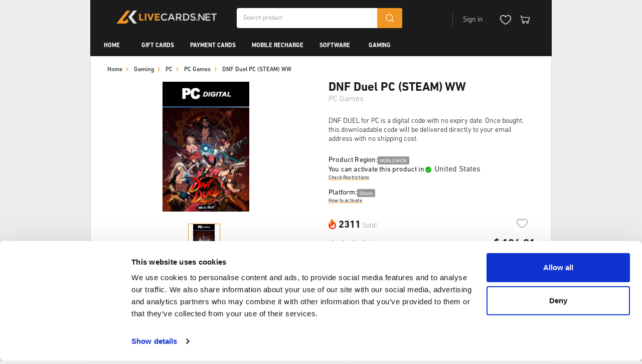

--- FILE ---
content_type: text/html; charset=utf-8
request_url: https://livecards.net/en/dnf-duel-pc
body_size: 28561
content:

<!DOCTYPE html>
<!--[if lt IE 7]>      <html class="no-js lt-ie9 lt-ie8 lt-ie7"> <![endif]-->
<!--[if IE 7]>         <html class="no-js lt-ie9 lt-ie8"> <![endif]-->
<!--[if IE 8]>         <html class="no-js lt-ie9"> <![endif]-->
<html lang="en"
      data-currency="USD"
      df-lang="EN"
      data-dec-sep="."
      data-thu-sep=","
      lang-urls="True">
<head data-page="product">
    <meta charset="utf-8" />
    
<title>Cheapest DNF Duel PC (STEAM) WW | livecards.net</title>
<meta name="description" content="Buy the cheapest  DNF DUEL for PC (Digital Codes) in EU @ livecards.net today! | 100% legit codes, email delivery, multiple payment methods, & 24/7 livechat support | Europe's most trusted shop for Xbox, PlayStation, Nintendo & PC digital codes!" />
<meta property="og:title" content="Cheapest DNF Duel PC (STEAM) WW | livecards.net" />
<meta property="og:type" content="product" />
<meta property="og:url" content="https://livecards.net/en/dnf-duel-pc" />
<meta property="og:description" content="Buy the cheapest  DNF DUEL for PC (Digital Codes) in EU @ livecards.net today! | 100% legit codes, email delivery, multiple payment methods, & 24/7 livechat support | Europe's most trusted shop for Xbox, PlayStation, Nintendo & PC digital codes!" />
<meta property="og:image" content="https://livecards.net/_pi/70365.png" />
<meta property="og:image:secure_url" content="https://livecards.net/_pi/70365.png" />
<meta property="og:image:type" content="image/png" />
<meta property="og:image:width" content="400" />
<meta property="og:image:height" content="600" />
<meta property="product:price:amount" content="194.91" />
<meta property="product:price:currency" content="USD" />
<link rel="canonical" href="https://livecards.net/en/dnf-duel-pc" />
<link rel="alternate" href="https://livecards.net/dnf-duel-pc" hreflang="x-default" />
<link rel="alternate" href="https://livecards.net/en/dnf-duel-pc" hreflang="en" />
<link rel="alternate" href="https://livecards.net/es/dnf-duel-pc" hreflang="es" />
<link rel="alternate" href="https://livecards.net/fr/dnf-duel-pc" hreflang="fr" />
<link rel="alternate" href="https://livecards.net/de/dnf-duel-pc" hreflang="de" />
<link rel="alternate" href="https://livecards.net/nl/dnf-duel-pc" hreflang="nl" />
<link rel="alternate" href="https://livecards.net/it/dnf-duel-pc" hreflang="it" />
<link rel="alternate" href="https://livecards.net/da/dnf-duel-pc" hreflang="da" />
<link rel="alternate" href="https://livecards.net/sv/dnf-duel-pc" hreflang="sv" />
<link rel="alternate" href="https://livecards.net/fi/dnf-duel-pc" hreflang="fi" />
<link rel="alternate" href="https://livecards.net/th/dnf-duel-pc" hreflang="th" />
<link rel="alternate" href="https://livecards.net/no/dnf-duel-pc" hreflang="no" />
<link rel="alternate" href="https://livecards.net/hu/dnf-duel-pc" hreflang="hu" />
<link rel="alternate" href="https://livecards.net/pt/dnf-duel-pc" hreflang="pt" />
<link rel="alternate" href="https://livecards.net/sk/dnf-duel-pc" hreflang="sk" />
<link rel="alternate" href="https://livecards.net/ro/dnf-duel-pc" hreflang="ro" />
<link rel="alternate" href="https://livecards.net/pl/dnf-duel-pc" hreflang="pl" />
<link rel="alternate" href="https://livecards.net/cs/dnf-duel-pc" hreflang="cs" />
<link rel="alternate" href="https://livecards.net/et/dnf-duel-pc" hreflang="et" />
<link rel="alternate" href="https://livecards.net/lv/dnf-duel-pc" hreflang="lv" />
<link rel="alternate" href="https://livecards.net/hr/dnf-duel-pc" hreflang="hr" />

    <meta name="msvalidate.01" content="84B508DB2375BCD2D82149406C2A7915" />
    <meta name="viewport" content="width=device-width, initial-scale=1.0, maximum-scale=1.0,user-scalable=0" />
    <link rel="preload" as="font" href="/assetfiles/font/livekaartenv3/dinnext/DINNextLTPro-Light.woff" type="font/woff" crossorigin="anonymous">
    <link rel="preload" as="font" href="/assetfiles/font/livekaartenv3/dinnext/DINNextLTPro-Regular.woff" type="font/woff" crossorigin="anonymous">
    <link rel="preload" as="font" href="/assetfiles/font/livekaartenv3/dinnext/DINNextLTPro-Medium.woff" type="font/woff" crossorigin="anonymous">
    <link rel="preload" as="font" href="/assetfiles/font/livekaartenv3/dinnext/DINNextLTPro-Bold.woff" type="font/woff" crossorigin="anonymous">
    <link rel="preload" as="font" href="/assetfiles/font/livekaartenv3/dinnext/DINNextLTPro-Black.woff" type="font/woff" crossorigin="anonymous">
    <link rel="preload" as="font" href="/assetfiles/font/livekaartenv3/desyrel/desyrel_-webfont.woff" type="font/woff" crossorigin="anonymous">
    <link rel="preload" as="font" href="/assetfiles/font/livekaartenv3/helvetica/HelveticaNeue-Medium.woff" type="font/woff" crossorigin="anonymous">
    <link rel="preload" as="font" href="/assetfiles/font/livekaartenv3/font-awesome/fontawesome-webfont.woff2" type="font/woff2" crossorigin="anonymous">
    <link rel="icon" type="image/x-icon" href="/favicon.ico" />
    <link href="/assetfiles/bundles/livekaarten.min.css?v=7yNHEJJaLTFVKcXz-91QIf0_xHNtB3rU0n-n0S9M4Dg" rel="stylesheet" />
    

    <!-- Google Consent Mode default -->
    <script data-cookieconsent="ignore">
        window.dataLayer = window.dataLayer || [];
        function gtag() {
            dataLayer.push(arguments)
        }
        gtag("consent", "default", {
            ad_personalization: "denied",
            ad_storage: "denied",
            ad_user_data: "denied",
            analytics_storage: "granted",
            functionality_storage: "granted",
            personalization_storage: "denied",
            security_storage: "granted",
            wait_for_update: 0
        });
        gtag("set", "ads_data_redaction", false);
        gtag("set", "url_passthrough", true);
    </script>
    <!-- End Google Consent Mode default -->
    <meta name="google-site-verification" content="8PxUuoAU5WoKhXFf62hT7Hv5XyzSPk3oCSqK2oO6dDE" /><script type="text/javascript" data-cookieconsent="ignore">(function(){if (typeof dataLayer !== 'undefined' && !!dataLayer) { dataLayer.push({ pagetype: document.head.getAttribute('data-page') }); } else { dataLayer = [{ pagetype: document.head.getAttribute('data-page') }]; }}());
(function(w,d,s,l,i){w[l] = w[l] ||[];w[l].push({'gtm.start':new Date().getTime(),event:'gtm.js'});var f=d.getElementsByTagName(s)[0],j=d.createElement(s),dl=l!='dataLayer'?'&l='+l:'';j.async=true;j.src='https://www.googletagmanager.com/gtm.js?id='+i+dl;f.parentNode.insertBefore(j,f);})(window,document,'script','dataLayer','GTM-TZMT3RC');
</script>


    <!-- End Cookiebot CMP -->
</head>
<body itemscope="itemscope" itemtype="http://schema.org/WebPage" data-background-image="" data-company-style="">
    


    


    
    <div class="modal-popup">
<section class="product-popup-slides">
    <div class="swiper product-image-slide slider-popup">
        <div class="swiper-wrapper">
                <div class="swiper-slide">
                    <div class="content ">
                        <div class="close">
                            <img src="/assetfiles/img/livekaartenv3/icons/ico-close-w.png" alt="close" />
                        </div>

                                <div class="item" href="/_pi/70365.png">
                                    <img itemprop="image"
                                        src="/_pl/70365.png"
                                        alt="DNF Duel PC (STEAM) WW" />
                                </div>
                        <div class="nav-txt hidden">
                            <p class="current-txt"></p>
                            <p class="label-txt">of</p>
                            <p class="all-txt"></p>
                        </div>
                    </div> 
                </div>
        </div>
        <div class="slide-nav hidden">
            <div class="btn-next"><img src="/assetfiles/img/livekaartenv3/icons/ico-right.png" aria-label="Next"></div>
            <div class="btn-prev"><img src="/assetfiles/img/livekaartenv3/icons/ico-left.png" aria-label="Previous"></div>
        </div>
    </div>
</section>
</div>
    <div class="popup-info">
    <div class="panel">
        <div class="close-popup">
            <img class="close-ico" src="/assetfiles/img/shared/icons/ico-close.png" alt="close" />
        </div>
        <div class="details">
            <div class="title">Terms and Conditions</div>
            <div class="description"></div>
        </div>
        <div class="btn-orange">
            <p>OK</p>
        </div>
    </div>    
</div>
    <div class="popup-product-restrictions">
    <button type="button" class="close-modal">
        <svg class="ico-close">
            <use xlink:href="/assetfiles/img/livekaartenv3/svgs/ico-close.svg?v=2#ico-close-obj"></use>
        </svg>
    </button>
    <h2 class="title">Check Restriction</h2>
    <p class="txt"><span class="product-activation-text"></span>:<span class="country-name">Thailand</span></p>
    <p class="sub-title">You can activate this product in:</p>
    <div class="search-box">
        <input type="search" class="search-country" placeholder="Search by country&#x2026;">
    </div>
    <div class="search-result">
        <ul class="search-result-list"></ul>
        <div class="no-result-panel">
            <img src="/assetfiles/img/livekaartenv3/icons/ico-search-small.png" alt="search icon">
            <p class="txt">You CANNOT activate this product in</p>
            <span class="result"></span>
        </div>
    </div>
    <button type="button" class="btn-confirm">Close</button>
</div>
    <div class="popup-product-activate-instructions">
    <button type="button" class="close-modal">
        <svg class="ico-close">
            <use xlink:href="/assetfiles/img/livekaartenv3/svgs/ico-close.svg?v=2#ico-close-obj"></use>
        </svg>
    </button>
    <h2 class="title">Activation Guide</h2>

    <div class="content"></div>
    <button type="button" class="btn-confirm">Close</button>
</div>

    


    <div id="wrapper">
        <header class="" id="navigation-header">
    <div class="container">
        <div class="top-bar">
            <nav class="navbar navbar-default">
                <div class="navbar-header">
                    <button type="button" class="navbar-toggle collapsed" data-toggle="collapse" data-target="#mobile-nav" aria-expanded="false">
                        <span class="sr-only">Toggle navigation</span>
                        <span class="icon-bar-wrapper">
                            <span class="icon-bar"></span>
                            <span class="icon-bar"></span>
                            <span class="icon-bar"></span>
                        </span>
                        <img class="menu-close" src="/assetfiles/img/livekaartenv3/icons/ico-close-w.png" alt="close" />
                    </button>
                    
<a class="navbar-brand" href="/">
        <img src="/_i/52456.png?v=1" class="desktop" />
        <img src="/_i/52456.png?v=1" class="mobile" />
</a>
                    <div class="search-box-h">
                        <div class="form-search">
                            <input type="text" class="search-input" name="search-txt" placeholder="Search product">
                            <div class="bt-search">
                                <div class="ico-search"></div>
                            </div>
                        </div>
                    </div>
                </div>
                <div id="quick-links">
                    <ul class="nav navbar-nav navbar-right">
                        <li class="switch-preference">
                            <span class="item">USD</span>
                            <span class="item">
                                <span class="flagicon en"></span>
                            </span>
                            <span class="item">US</span>
                        </li>
                        <li class="account-controls">
                            <div type="button" class="action-button login-button disabled" id="login-button">
                                <span class="user-unlogin desktop">Sign in</span>
                                <span class="user-unlogin tablet" style="display:none;">Login</span>
                                <img class="ico icon-user"src="/assetfiles/img/livekaartenv3/icons/ico-user-w.png" alt="user-icon"/>
                                <div class="user-panel">
                                    <div class="image-name">
                                        <div class="image">
                                            <img />
                                            <span class="no-img"></span>
                                        </div>
                                        <div class="name">
                                            <span class="wc">Welcome,</span>
                                            <span class="nm">Welcome</span>
                                        </div>
                                    </div>
                                    <div class="links">
                                        <a href="/account">Account Overview</a>
                                        <a href="#" id="logout-link">Log Out</a>
                                    </div>
                                </div>
                            </div>
                            <a class="action-button wishlist-icon" id="wishlist"><img class="ico icon-wishlist" src="/assetfiles/img/livekaartenv3/icons/ico-wishlist.png" /></a>
                            <a id="cart-icon" class="action-button cart-box" href="/shoppingcart"
                               data-decimal-separator="."
                               data-thousand-separator=",">
                                <img class="ico icon-cart" src="/assetfiles/img/livekaartenv3/icons/ico-cart-w.png" />
                                <span class="dot"></span>
                            </a>
                        </li>
                    </ul>
                </div>
            </nav>
        </div>
        <div id="header-nav" class="menu-main">
    <nav class="top-menu-main">
        <div class="menu">
            <ul class="first-menu">
                        <li class="first-item no-children" data-category-id="">
                            <a href="/">Home</a>
                            <span class="first-expand ">
                                <div class="close-ico">+</div>
                                <div class="open-ico">-</div>
                            </span>
                        </li>
                        <li class="first-item " data-category-id="9496">
                            <a href="/en/top-up-gift-cards">Gift Cards</a>
                            <span class="first-expand show-ico">
                                <div class="close-ico">+</div>
                                <div class="open-ico">-</div>
                            </span>
                                <ul class="second-menu">
                                        <li class="second-item">
                                            <a href="/en/shopping-gift-cards">Shopping</a>
                                            <span class="second-expand show-ico">
                                                <div class="close-ico">+</div>
                                                <div class="open-ico">-</div>
                                            </span>
                                                <ul class="third-menu">
                                                        <li class="third-item">
                                                            <a href="/en/apple">Apple</a>
                                                        </li>
                                                        <li class="third-item">
                                                            <a href="/en/google-play">Google play</a>
                                                        </li>
                                                        <li class="third-item">
                                                            <a href="/en/amazon">Amazon</a>
                                                        </li>
                                                        <li class="third-item">
                                                            <a href="/en/microsoft-gift-card">Microsoft</a>
                                                        </li>
                                                        <li class="third-item">
                                                            <a href="/en/zalando">Zalando</a>
                                                        </li>
                                                        <li class="third-item">
                                                            <a href="/en/sephora">Sephora</a>
                                                        </li>
                                                        <li class="third-item">
                                                            <a href="/en/victorias-secret">Victoria&#x27;s Secret</a>
                                                        </li>
                                                        <li class="third-item view-more">
                                                            <a href="/en/shopping-gift-cards">View More >></a>
                                                        </li>
                                            </ul>
                                        </li>
                                        <li class="second-item">
                                            <a href="/en/streaming-gift-cards">Streaming</a>
                                            <span class="second-expand show-ico">
                                                <div class="close-ico">+</div>
                                                <div class="open-ico">-</div>
                                            </span>
                                                <ul class="third-menu">
                                                        <li class="third-item">
                                                            <a href="/en/discord">Discord</a>
                                                        </li>
                                                        <li class="third-item">
                                                            <a href="/en/netflix">Netflix</a>
                                                        </li>
                                                        <li class="third-item">
                                                            <a href="/en/spotify">Spotify</a>
                                                        </li>
                                                        <li class="third-item">
                                                            <a href="/en/hulu">Hulu</a>
                                                        </li>
                                                        <li class="third-item">
                                                            <a href="/en/crunchyroll">Crunchyroll</a>
                                                        </li>
                                                        <li class="third-item">
                                                            <a href="/en/twitch">Twitch</a>
                                                        </li>
                                                        <li class="third-item">
                                                            <a href="/en/tango">Tango</a>
                                                        </li>
                                                        <li class="third-item view-more">
                                                            <a href="/en/streaming-gift-cards">View More >></a>
                                                        </li>
                                            </ul>
                                        </li>
                                        <li class="second-item">
                                            <a href="/en/gaming-gift-cards">Gaming</a>
                                            <span class="second-expand show-ico">
                                                <div class="close-ico">+</div>
                                                <div class="open-ico">-</div>
                                            </span>
                                                <ul class="third-menu">
                                                        <li class="third-item">
                                                            <a href="/en/xbox-gift-card">Xbox Gift Cards</a>
                                                        </li>
                                                        <li class="third-item">
                                                            <a href="/en/playstation-network-card">PlayStation Network Cards</a>
                                                        </li>
                                                        <li class="third-item">
                                                            <a href="/en/nintendo-gift-card">Nintendo Gift Cards</a>
                                                        </li>
                                                        <li class="third-item">
                                                            <a href="/en/steam-gift-card">Steam Gift Cards</a>
                                                        </li>
                                                        <li class="third-item">
                                                            <a href="/en/razer-gold-gift-card">Razer Gold</a>
                                                        </li>
                                                        <li class="third-item">
                                                            <a href="/en/roblox-robux">Roblox Robux</a>
                                                        </li>
                                                        <li class="third-item">
                                                            <a href="/en/ea-play-gift-card">EA Play Gift Cards</a>
                                                        </li>
                                                        <li class="third-item view-more">
                                                            <a href="/en/gaming-gift-cards">View More >></a>
                                                        </li>
                                            </ul>
                                        </li>
                                        <li class="second-item">
                                            <a href="/en/food">Food</a>
                                            <span class="second-expand show-ico">
                                                <div class="close-ico">+</div>
                                                <div class="open-ico">-</div>
                                            </span>
                                                <ul class="third-menu">
                                                        <li class="third-item">
                                                            <a href="/en/kfc">KFC</a>
                                                        </li>
                                                        <li class="third-item">
                                                            <a href="/en/starbucks-gift-card">Starbucks Gift Card</a>
                                                        </li>
                                                        <li class="third-item">
                                                            <a href="/en/takeaway-com">Takeaway.com</a>
                                                        </li>
                                                        <li class="third-item">
                                                            <a href="/en/just-eat">Just Eat</a>
                                                        </li>
                                                        <li class="third-item">
                                                            <a href="/en/lieferando">Lieferando</a>
                                                        </li>
                                                        <li class="third-item">
                                                            <a href="/en/deliveroo">Deliveroo</a>
                                                        </li>
                                                        <li class="third-item">
                                                            <a href="/en/doordash">DoorDash</a>
                                                        </li>
                                                        <li class="third-item view-more">
                                                            <a href="/en/food">View More >></a>
                                                        </li>
                                            </ul>
                                        </li>
                                        <li class="second-item">
                                            <a href="/en/lifestyle-and-travel">Lifestyle &amp; Travel</a>
                                            <span class="second-expand show-ico">
                                                <div class="close-ico">+</div>
                                                <div class="open-ico">-</div>
                                            </span>
                                                <ul class="third-menu">
                                                        <li class="third-item">
                                                            <a href="/en/tinder">Tinder</a>
                                                        </li>
                                                        <li class="third-item">
                                                            <a href="/en/uber">Uber</a>
                                                        </li>
                                                        <li class="third-item">
                                                            <a href="/en/marriot">Marriot</a>
                                                        </li>
                                                        <li class="third-item">
                                                            <a href="/en/lyft">Lyft</a>
                                                        </li>
                                                        <li class="third-item">
                                                            <a href="/en/tiktok">TikTok</a>
                                                        </li>
                                            </ul>
                                        </li>
                                        <li class="second-item">
                                            <a href="/en/other">Other</a>
                                            <span class="second-expand show-ico">
                                                <div class="close-ico">+</div>
                                                <div class="open-ico">-</div>
                                            </span>
                                                <ul class="third-menu">
                                                        <li class="third-item">
                                                            <a href="/en/telegram">Telegram</a>
                                                        </li>
                                                        <li class="third-item">
                                                            <a href="/en/oura-ring">Oura Ring</a>
                                                        </li>
                                                        <li class="third-item">
                                                            <a href="/en/kobo">kobo</a>
                                                        </li>
                                                        <li class="third-item">
                                                            <a href="/en/barnes-and-noble">Barnes &amp; Noble</a>
                                                        </li>
                                                        <li class="third-item">
                                                            <a href="/en/akademibokhandeln">Akademibokhandeln</a>
                                                        </li>
                                            </ul>
                                        </li>
                                </ul>
                        </li>
                        <li class="first-item " data-category-id="12496">
                            <a href="/en/prepaid-payment-cards">Payment Cards</a>
                            <span class="first-expand show-ico">
                                <div class="close-ico">+</div>
                                <div class="open-ico">-</div>
                            </span>
                                <ul class="second-menu">
                                        <li class="second-item">
                                            <a href="/en/chatgpt-rewarble-vouchers">ChatGPT (Rewarble)</a>
                                            <span class="second-expand ">
                                                <div class="close-ico">+</div>
                                                <div class="open-ico">-</div>
                                            </span>
                                        </li>
                                        <li class="second-item">
                                            <a href="/en/jetoncash-card">JetonCash Card</a>
                                            <span class="second-expand ">
                                                <div class="close-ico">+</div>
                                                <div class="open-ico">-</div>
                                            </span>
                                        </li>
                                        <li class="second-item">
                                            <a href="/en/flexepin">Flexepin</a>
                                            <span class="second-expand ">
                                                <div class="close-ico">+</div>
                                                <div class="open-ico">-</div>
                                            </span>
                                        </li>
                                        <li class="second-item">
                                            <a href="/en/cashlib">CASHlib</a>
                                            <span class="second-expand ">
                                                <div class="close-ico">+</div>
                                                <div class="open-ico">-</div>
                                            </span>
                                        </li>
                                        <li class="second-item">
                                            <a href="/en/mifinity">Mifinity</a>
                                            <span class="second-expand ">
                                                <div class="close-ico">+</div>
                                                <div class="open-ico">-</div>
                                            </span>
                                        </li>
                                        <li class="second-item">
                                            <a href="/en/astropay">AstroPay</a>
                                            <span class="second-expand ">
                                                <div class="close-ico">+</div>
                                                <div class="open-ico">-</div>
                                            </span>
                                        </li>
                                </ul>
                        </li>
                        <li class="first-item " data-category-id="12536">
                            <a href="/en/mobile-top-up">Mobile Recharge</a>
                            <span class="first-expand show-ico">
                                <div class="close-ico">+</div>
                                <div class="open-ico">-</div>
                            </span>
                                <ul class="second-menu">
                                        <li class="second-item">
                                            <a href="/en/esim">eSIM &amp; Data</a>
                                            <span class="second-expand ">
                                                <div class="close-ico">+</div>
                                                <div class="open-ico">-</div>
                                            </span>
                                        </li>
                                        <li class="second-item">
                                            <a href="/en/vodafone">Vodafone</a>
                                            <span class="second-expand show-ico">
                                                <div class="close-ico">+</div>
                                                <div class="open-ico">-</div>
                                            </span>
                                                <ul class="third-menu">
                                                        <li class="third-item">
                                                            <a href="/en/vodafone-nl">Vodafone NL</a>
                                                        </li>
                                                        <li class="third-item">
                                                            <a href="/en/vodafone-de">Vodafone DE</a>
                                                        </li>
                                                        <li class="third-item">
                                                            <a href="/en/vodafone-uk">Vodafone UK</a>
                                                        </li>
                                            </ul>
                                        </li>
                                        <li class="second-item">
                                            <a href="/en/lyca">Lyca</a>
                                            <span class="second-expand show-ico">
                                                <div class="close-ico">+</div>
                                                <div class="open-ico">-</div>
                                            </span>
                                                <ul class="third-menu">
                                                        <li class="third-item">
                                                            <a href="/en/lyca-mobile-nl">Lyca Mobile NL</a>
                                                        </li>
                                                        <li class="third-item">
                                                            <a href="/en/lyca-mobile-be">Lyca Mobile BE</a>
                                                        </li>
                                                        <li class="third-item">
                                                            <a href="/en/lyca-mobile-uk">Lyca Mobile UK</a>
                                                        </li>
                                            </ul>
                                        </li>
                                        <li class="second-item">
                                            <a href="/en/base">Base</a>
                                            <span class="second-expand show-ico">
                                                <div class="close-ico">+</div>
                                                <div class="open-ico">-</div>
                                            </span>
                                                <ul class="third-menu">
                                                        <li class="third-item">
                                                            <a href="/en/base-mobile-de">Base Mobile | DE</a>
                                                        </li>
                                                        <li class="third-item">
                                                            <a href="/en/base-mobile-be">Base Mobile | BE</a>
                                                        </li>
                                            </ul>
                                        </li>
                                        <li class="second-item">
                                            <a href="/en/lebara">Lebara</a>
                                            <span class="second-expand show-ico">
                                                <div class="close-ico">+</div>
                                                <div class="open-ico">-</div>
                                            </span>
                                                <ul class="third-menu">
                                                        <li class="third-item">
                                                            <a href="/en/lebara-nl">Lebara NL</a>
                                                        </li>
                                                        <li class="third-item">
                                                            <a href="/en/lebara-uk">Lebara UK</a>
                                                        </li>
                                            </ul>
                                        </li>
                                        <li class="second-item">
                                            <a href="/en/ortel">Ortel</a>
                                            <span class="second-expand show-ico">
                                                <div class="close-ico">+</div>
                                                <div class="open-ico">-</div>
                                            </span>
                                                <ul class="third-menu">
                                                        <li class="third-item">
                                                            <a href="/en/ortel-mobile-de">Ortel Mobile | DE</a>
                                                        </li>
                                                        <li class="third-item">
                                                            <a href="/en/ortel-mobile-be">Ortel Mobile | BE</a>
                                                        </li>
                                            </ul>
                                        </li>
                                        <li class="second-item">
                                            <a href="/en/orange">Orange</a>
                                            <span class="second-expand show-ico">
                                                <div class="close-ico">+</div>
                                                <div class="open-ico">-</div>
                                            </span>
                                                <ul class="third-menu">
                                                        <li class="third-item">
                                                            <a href="/en/orange-mobile-be">Orange Mobile | BE</a>
                                                        </li>
                                            </ul>
                                        </li>
                                        <li class="second-item">
                                            <a href="/en/e-plus">E-Plus</a>
                                            <span class="second-expand ">
                                                <div class="close-ico">+</div>
                                                <div class="open-ico">-</div>
                                            </span>
                                        </li>
                                        <li class="second-item">
                                            <a href="/en/o2">o2</a>
                                            <span class="second-expand ">
                                                <div class="close-ico">+</div>
                                                <div class="open-ico">-</div>
                                            </span>
                                        </li>
                                        <li class="second-item">
                                            <a href="/en/deutsche-telekom">Deutsche Telekom</a>
                                            <span class="second-expand ">
                                                <div class="close-ico">+</div>
                                                <div class="open-ico">-</div>
                                            </span>
                                        </li>
                                        <li class="second-item">
                                            <a href="/en/congstar">Congstar</a>
                                            <span class="second-expand ">
                                                <div class="close-ico">+</div>
                                                <div class="open-ico">-</div>
                                            </span>
                                        </li>
                                        <li class="second-item">
                                            <a href="/en/telefonica">Telefonica</a>
                                            <span class="second-expand ">
                                                <div class="close-ico">+</div>
                                                <div class="open-ico">-</div>
                                            </span>
                                        </li>
                                </ul>
                        </li>
                        <li class="first-item " data-category-id="9497">
                            <a href="/en/software">Software</a>
                            <span class="first-expand show-ico">
                                <div class="close-ico">+</div>
                                <div class="open-ico">-</div>
                            </span>
                                <ul class="second-menu">
                                        <li class="second-item">
                                            <a href="/en/microsoft-office">Microsoft Office</a>
                                            <span class="second-expand show-ico">
                                                <div class="close-ico">+</div>
                                                <div class="open-ico">-</div>
                                            </span>
                                                <ul class="third-menu">
                                                        <li class="third-item">
                                                            <a href="/en/microsoft-office-2024">Microsoft Office 2024</a>
                                                        </li>
                                                        <li class="third-item">
                                                            <a href="/en/microsoft-office-2021">Microsoft Office 2021</a>
                                                        </li>
                                                        <li class="third-item">
                                                            <a href="/en/microsoft-office-2019">Microsoft Office 2019</a>
                                                        </li>
                                                        <li class="third-item">
                                                            <a href="/en/microsoft-office-2016">Microsoft Office 2016</a>
                                                        </li>
                                                        <li class="third-item">
                                                            <a href="/en/microsoft-office-365">Microsoft Office 365</a>
                                                        </li>
                                                        <li class="third-item">
                                                            <a href="/en/microsoft-office-home-editions">Microsoft Office Home Editions</a>
                                                        </li>
                                                        <li class="third-item">
                                                            <a href="/en/microsoft-project">Microsoft Project</a>
                                                        </li>
                                                        <li class="third-item view-more">
                                                            <a href="/en/microsoft-office">View More >></a>
                                                        </li>
                                            </ul>
                                        </li>
                                        <li class="second-item">
                                            <a href="/en/pc-operating-system">PC Operating System</a>
                                            <span class="second-expand show-ico">
                                                <div class="close-ico">+</div>
                                                <div class="open-ico">-</div>
                                            </span>
                                                <ul class="third-menu">
                                                        <li class="third-item">
                                                            <a href="/en/windows-11">Windows 11</a>
                                                        </li>
                                                        <li class="third-item">
                                                            <a href="/en/windows-10">Windows 10</a>
                                                        </li>
                                                        <li class="third-item">
                                                            <a href="/en/windows-8">Windows 8</a>
                                                        </li>
                                                        <li class="third-item">
                                                            <a href="/en/windows-7">Windows 7</a>
                                                        </li>
                                            </ul>
                                        </li>
                                        <li class="second-item">
                                            <a href="/en/internet-security">Internet Security</a>
                                            <span class="second-expand show-ico">
                                                <div class="close-ico">+</div>
                                                <div class="open-ico">-</div>
                                            </span>
                                                <ul class="third-menu">
                                                        <li class="third-item">
                                                            <a href="/en/vpn">VPN</a>
                                                        </li>
                                                        <li class="third-item">
                                                            <a href="/en/antivirus">Antivirus</a>
                                                        </li>
                                            </ul>
                                        </li>
                                        <li class="second-item">
                                            <a href="/en/software-bundle-deals">Software Bundle Deals</a>
                                            <span class="second-expand ">
                                                <div class="close-ico">+</div>
                                                <div class="open-ico">-</div>
                                            </span>
                                        </li>
                                </ul>
                        </li>
                        <li class="first-item " data-category-id="9615">
                            <a href="/en/game-keys">Gaming</a>
                            <span class="first-expand show-ico">
                                <div class="close-ico">+</div>
                                <div class="open-ico">-</div>
                            </span>
                                <ul class="second-menu">
                                        <li class="second-item">
                                            <a href="/en/new">New Games</a>
                                            <span class="second-expand show-ico">
                                                <div class="close-ico">+</div>
                                                <div class="open-ico">-</div>
                                            </span>
                                                <ul class="third-menu">
                                                        <li class="third-item">
                                                            <a href="/en/pre-orders">Pre-orders</a>
                                                        </li>
                                                        <li class="third-item">
                                                            <a href="/en/latest-releases">Latest Releases</a>
                                                        </li>
                                            </ul>
                                        </li>
                                        <li class="second-item">
                                            <a href="/en/xbox">Xbox</a>
                                            <span class="second-expand show-ico">
                                                <div class="close-ico">+</div>
                                                <div class="open-ico">-</div>
                                            </span>
                                                <ul class="third-menu">
                                                        <li class="third-item">
                                                            <a href="/en/xbox-game-pass">Xbox Game Pass</a>
                                                        </li>
                                                        <li class="third-item">
                                                            <a href="/en/xbox-gift-cards">Xbox Gift Cards</a>
                                                        </li>
                                                        <li class="third-item">
                                                            <a href="/en/xbox-series">Xbox Series Games</a>
                                                        </li>
                                                        <li class="third-item">
                                                            <a href="/en/xbox-one">Xbox One Games</a>
                                                        </li>
                                                        <li class="third-item">
                                                            <a href="/en/xbox-360">Xbox 360 Games</a>
                                                        </li>
                                                        <li class="third-item">
                                                            <a href="/en/xbox-dlc">Xbox DLC</a>
                                                        </li>
                                            </ul>
                                        </li>
                                        <li class="second-item">
                                            <a href="/en/playstation">PlayStation</a>
                                            <span class="second-expand show-ico">
                                                <div class="close-ico">+</div>
                                                <div class="open-ico">-</div>
                                            </span>
                                                <ul class="third-menu">
                                                        <li class="third-item">
                                                            <a href="/en/playstation-network-cards">PlayStation Network Cards</a>
                                                        </li>
                                                        <li class="third-item">
                                                            <a href="/en/playstation-plus-premium">PlayStation Plus Premium</a>
                                                        </li>
                                                        <li class="third-item">
                                                            <a href="/en/playstation-plus-extra">PlayStation Plus Extra</a>
                                                        </li>
                                                        <li class="third-item">
                                                            <a href="/en/playstation-plus">PlayStation Plus Essential</a>
                                                        </li>
                                                        <li class="third-item">
                                                            <a href="/en/playstation-games">PlayStation Games</a>
                                                        </li>
                                            </ul>
                                        </li>
                                        <li class="second-item">
                                            <a href="/en/nintendo">Nintendo</a>
                                            <span class="second-expand show-ico">
                                                <div class="close-ico">+</div>
                                                <div class="open-ico">-</div>
                                            </span>
                                                <ul class="third-menu">
                                                        <li class="third-item">
                                                            <a href="/en/nintendo-gift-cards">Nintendo Gift Cards</a>
                                                        </li>
                                                        <li class="third-item">
                                                            <a href="/en/nintendo-switch-online">Nintendo Switch Memberships</a>
                                                        </li>
                                                        <li class="third-item">
                                                            <a href="/en/nintendo-switch">Nintendo Switch Games</a>
                                                        </li>
                                                        <li class="third-item">
                                                            <a href="/en/nintendo-dlc">Nintendo DLC</a>
                                                        </li>
                                            </ul>
                                        </li>
                                        <li class="second-item">
                                            <a href="/en/game-cards">Gaming Credits</a>
                                            <span class="second-expand show-ico">
                                                <div class="close-ico">+</div>
                                                <div class="open-ico">-</div>
                                            </span>
                                                <ul class="third-menu">
                                                        <li class="third-item">
                                                            <a href="/en/razer-gold">Razer Gold</a>
                                                        </li>
                                                        <li class="third-item">
                                                            <a href="/en/steam">Steam</a>
                                                        </li>
                                                        <li class="third-item">
                                                            <a href="/en/roblox-gift-cards">Roblox Robux</a>
                                                        </li>
                                                        <li class="third-item">
                                                            <a href="/en/fortnite">Fortnite</a>
                                                        </li>
                                                        <li class="third-item">
                                                            <a href="/en/minecraft-coins">Minecraft Coins</a>
                                                        </li>
                                                        <li class="third-item">
                                                            <a href="/en/meta">Meta</a>
                                                        </li>
                                                        <li class="third-item">
                                                            <a href="/en/world-of-warcraft">World of Warcraft</a>
                                                        </li>
                                                        <li class="third-item view-more">
                                                            <a href="/en/game-cards">View More >></a>
                                                        </li>
                                            </ul>
                                        </li>
                                        <li class="second-item">
                                            <a href="/en/pc-gaming">PC</a>
                                            <span class="second-expand show-ico">
                                                <div class="close-ico">+</div>
                                                <div class="open-ico">-</div>
                                            </span>
                                                <ul class="third-menu">
                                                        <li class="third-item">
                                                            <a href="/en/pc">PC Games</a>
                                                        </li>
                                                        <li class="third-item">
                                                            <a href="/en/pc-dlc">PC DLC</a>
                                                        </li>
                                            </ul>
                                        </li>
                                        <li class="second-item">
                                            <a href="/en/mobile">Mobile</a>
                                            <span class="second-expand show-ico">
                                                <div class="close-ico">+</div>
                                                <div class="open-ico">-</div>
                                            </span>
                                                <ul class="third-menu">
                                                        <li class="third-item">
                                                            <a href="/en/mobile-legends">Mobile Legends</a>
                                                        </li>
                                                        <li class="third-item">
                                                            <a href="/en/pubg-mobile">PUBG</a>
                                                        </li>
                                                        <li class="third-item">
                                                            <a href="/en/genshin-impact-genesis-crystals">Genshin Impact</a>
                                                        </li>
                                                        <li class="third-item">
                                                            <a href="/en/candy-crush">Candy Crush</a>
                                                        </li>
                                                        <li class="third-item">
                                                            <a href="/en/yalla-ludo">Yalla Ludo</a>
                                                        </li>
                                            </ul>
                                        </li>
                                        <li class="second-item">
                                            <a href="/en/football-mania">Football Mania</a>
                                            <span class="second-expand show-ico">
                                                <div class="close-ico">+</div>
                                                <div class="open-ico">-</div>
                                            </span>
                                                <ul class="third-menu">
                                                        <li class="third-item">
                                                            <a href="/en/ea-sports-fc">EA Sports FC</a>
                                                        </li>
                                                        <li class="third-item">
                                                            <a href="/en/fc-points">FC Points</a>
                                                        </li>
                                                        <li class="third-item">
                                                            <a href="/en/fifa">FIFA</a>
                                                        </li>
                                                        <li class="third-item">
                                                            <a href="/en/football-manager-and-efootball">Football Manager and eFootball</a>
                                                        </li>
                                                        <li class="third-item">
                                                            <a href="/en/fifa-fut-points">FIFA FUT Points</a>
                                                        </li>
                                                        <li class="third-item">
                                                            <a href="/en/sports-racing-games">Sports / Racing Games</a>
                                                        </li>
                                            </ul>
                                        </li>
                                        <li class="second-item">
                                            <a href="/en/the-sims-4">The Sims 4</a>
                                            <span class="second-expand show-ico">
                                                <div class="close-ico">+</div>
                                                <div class="open-ico">-</div>
                                            </span>
                                                <ul class="third-menu">
                                                        <li class="third-item">
                                                            <a href="/en/the-sims">The Sims</a>
                                                        </li>
                                                        <li class="third-item">
                                                            <a href="/en/the-sims-4-dlc">The Sims 4 DLC</a>
                                                        </li>
                                                        <li class="third-item">
                                                            <a href="/en/the-sims-3-dlc">The Sims 3 DLC</a>
                                                        </li>
                                                        <li class="third-item">
                                                            <a href="/en/simulations-games">Simulations Games</a>
                                                        </li>
                                            </ul>
                                        </li>
                                        <li class="second-item">
                                            <a href="/en/minecraft">Minecraft</a>
                                            <span class="second-expand show-ico">
                                                <div class="close-ico">+</div>
                                                <div class="open-ico">-</div>
                                            </span>
                                                <ul class="third-menu">
                                                        <li class="third-item">
                                                            <a href="/en/minecraft-games">Minecraft Games</a>
                                                        </li>
                                                        <li class="third-item">
                                                            <a href="/en/minecoins-dlc">Minecoins / DLC</a>
                                                        </li>
                                                        <li class="third-item">
                                                            <a href="/en/best-sellers">Best sellers</a>
                                                        </li>
                                            </ul>
                                        </li>
                                        <li class="second-item">
                                            <a href="/en/rockstar">Rockstar</a>
                                            <span class="second-expand show-ico">
                                                <div class="close-ico">+</div>
                                                <div class="open-ico">-</div>
                                            </span>
                                                <ul class="third-menu">
                                                        <li class="third-item">
                                                            <a href="/en/rockstar-games">Rockstar Games</a>
                                                        </li>
                                                        <li class="third-item">
                                                            <a href="/en/gta-shark-cash-cards">GTA Shark Cash Cards</a>
                                                        </li>
                                                        <li class="third-item">
                                                            <a href="/en/action-adventure-games">Action - Adventure Games</a>
                                                        </li>
                                            </ul>
                                        </li>
                                        <li class="second-item">
                                            <a href="/en/warzone">Warzone</a>
                                            <span class="second-expand show-ico">
                                                <div class="close-ico">+</div>
                                                <div class="open-ico">-</div>
                                            </span>
                                                <ul class="third-menu">
                                                        <li class="third-item">
                                                            <a href="/en/battlefield">Battlefield</a>
                                                        </li>
                                                        <li class="third-item">
                                                            <a href="/en/call-of-duty">Call Of Duty</a>
                                                        </li>
                                                        <li class="third-item">
                                                            <a href="/en/halo">HALO</a>
                                                        </li>
                                                        <li class="third-item">
                                                            <a href="/en/war-shooting-games">War - Shooting Games</a>
                                                        </li>
                                            </ul>
                                        </li>
                                </ul>
                        </li>
            </ul>
        </div>
    </nav>

    <div class="bottom-menu">
        <div class="frame">
            <ul class="group">
                <li>
                    <a href="/about-us">About Us?</a>
                </li>
                <li>
                    <a href="/frequently-asked-questions">Frequently asked questions</a>
                </li>
                <li>
                    <a href="/en/contact">Contact us</a>
                </li>
                <li>
                    <a href="/shoppingcart">Shopping cart</a>
                </li>
            </ul>
        </div>
    </div>
</div>

    </div>
</header>

        <main id="main" role="main">
            <div class="container">
                <div class="row main-row">
                    

    <section id="content" data-id="183216" class="product-detail col-xs-12 col-lg-12" itemtype="http://schema.org/Product" itemscope>
        

    <div id="breadcrumb">
        <ul>
                <li itemscope itemtype="">
                    <span itemprop="itemListElement" itemscope itemtype="http://schema.org/ListItem">
                        <a itemprop="url" href="/">
                            <span itemprop="name">Home</span>
                        </a>
                        <span style="display:none" itemprop="position">1</span>
                            <span class="arrow">
                                <svg>
                                    <use xlink:href="/assetfiles/img/livekaartenv3/svgs/ico-arrow-new.svg?v=2#ico-arrow-new-obj"></use>
                                </svg>
                            </span>
                    </span>
                </li>
                <li itemscope itemtype="">
                    <span itemprop="itemListElement" itemscope itemtype="http://schema.org/ListItem">
                        <a itemprop="url" href="/en/game-keys">
                            <span itemprop="name">Gaming</span>
                        </a>
                        <span style="display:none" itemprop="position">2</span>
                            <span class="arrow">
                                <svg>
                                    <use xlink:href="/assetfiles/img/livekaartenv3/svgs/ico-arrow-new.svg?v=2#ico-arrow-new-obj"></use>
                                </svg>
                            </span>
                    </span>
                </li>
                <li itemscope itemtype="">
                    <span itemprop="itemListElement" itemscope itemtype="http://schema.org/ListItem">
                        <a itemprop="url" href="/en/pc-gaming">
                            <span itemprop="name">PC</span>
                        </a>
                        <span style="display:none" itemprop="position">3</span>
                            <span class="arrow">
                                <svg>
                                    <use xlink:href="/assetfiles/img/livekaartenv3/svgs/ico-arrow-new.svg?v=2#ico-arrow-new-obj"></use>
                                </svg>
                            </span>
                    </span>
                </li>
                <li itemscope itemtype="">
                    <span itemprop="itemListElement" itemscope itemtype="http://schema.org/ListItem">
                        <a itemprop="url" href="/en/pc">
                            <span itemprop="name">PC Games</span>
                        </a>
                        <span style="display:none" itemprop="position">4</span>
                            <span class="arrow">
                                <svg>
                                    <use xlink:href="/assetfiles/img/livekaartenv3/svgs/ico-arrow-new.svg?v=2#ico-arrow-new-obj"></use>
                                </svg>
                            </span>
                    </span>
                </li>
                <li itemscope itemtype="">
                    <span itemprop="itemListElement" itemscope itemtype="http://schema.org/ListItem">
                        <a itemprop="url" href="/en/dnf-duel-pc">
                            <span itemprop="name">DNF Duel PC (STEAM) WW</span>
                        </a>
                        <span style="display:none" itemprop="position">5</span>
                    </span>
                </li>
        </ul>
    </div>

        <div class="row">
            <div class="col-xs-12 col-sm-6 col-md-6">
                <div class="visible-xs hidden-sm hidden-md hidden-lg">
                    
<div class="details top">
   

</div>

                </div>
                
<section class="slides digital">
    <div class="swiper product-image-slide zoom">
        <div class="swiper-wrapper">
                <div class="swiper-slide">
                            <div class="item zoom-hover" href="/_pi/70365.png">
                                <img itemprop="image"
                                    src="/_pl/70365.png"
                                    alt="DNF Duel PC (STEAM) WW" 
                                    loading="lazy" />
                                <div class="slide-zoom">
                                    <img src="/assetfiles/img/shared/icons/ico-search-w.png" alt="search" loading="lazy">
                                </div>
                            </div>
                </div>
        </div>
    </div>

    <div class="thump-slides">
        <div class="frame-thump">
            <button class="btn-arrow prev">
                <div class="arrow">
                    <svg>
                       <use xlink:href="/assetfiles/img/livekaartenv3/svgs/ico-arrow-new.svg?v=2#ico-arrow-new-obj"></use>
                    </svg>
                </div>
            </button>

            <div class="swiper-container slide-thumb-box">
                <div class="swiper-wrapper">
                        <div class="swiper-slide">
                                <div class="slide-thumb-item">
                                    <div class="image">
                                        <img src="/_pms/70365.png" />
                                    </div>
                                </div>
                        </div>
                </div>
            </div>

            <div class="shadow-slide"></div>
            <button class="btn-arrow next">
                <div class="arrow">
                    <svg>
                        <use xlink:href="/assetfiles/img/livekaartenv3/svgs/ico-arrow-new.svg?v=2#ico-arrow-new-obj"></use>
                    </svg>
                </div>
            </button>
        </div>
    </div>
</section>

                <div class="visible-xs hidden-sm hidden-md hidden-lg">
                    
<div class="details bottom hidden-xs">
   <div class="reviews external">
        <div class="price">
            <p class="game-price">
                <span>$</span>
                <span class="the-price">194.91</span>
            </p>
            <div class="hidden-xs">
                

            </div>
        </div>
        <div class="review-logo count-average">
            <div class="logo-average">
                    <div class="trustpilot">
                        <a href="/reviews" target="_blank">
                            <span class="trustpilot-logo">
                                <div class="stars-new" style="--rating: 3.90;" aria-label="Rating of this product is 3.9 out of 5."></div>
                            </span>
                            <span>3.9/5</span>
                        </a>
                    </div>
            </div>
            <span class="count">10 <span class="review-text">Reviews</span></span>
        </div>
    </div>
    <div class="short-description hidden-xs">
        <p>DNF DUEL for PC is a digital code with no expiry date. Once bought, this downloadable code will be delivered directly to your email address with no shipping cost.</p>
    </div>
</div>
                </div>
                <div class="hidden-xs">
                    
<div class="review-list write-review">
    <div class="review-header">
        <button class="default add-review-button" type="button" >
            <span>Write a review</span>
        </button>
        <div class="review-logo count-average">
            <div class="logo-average">
                    <div class="trustpilot">
                        <a href="/reviews" target="_blank">
                            <span class="trustpilot-logo">
                                <div class="stars-new" style="--rating: 3.90;" aria-label="Rating of this product is 3.9 out of 5."></div>
                            </span>
                            <span>3.9/5</span>
                        </a>
                    </div>
            </div>
            <span class="count">10 <span class="review-text">Reviews</span></span>
        </div>
    </div>
    <div class="reviews ">
        <div class="review-form-container ">
            <div class="add-review-form">
                <form>
                    <input type="hidden" name="Review___a" value="rI;fqYw!k@F7zLjN1de.f-&quot;&quot;oT$iLS0gq5[b,`(b_,J&#39;B1[Z&#39;DA:pS9/0!K9" /><input type="hidden" name="Review___t" value="639043061192685519" /><input type="hidden" name="Review_Dynamishe" value="42" /><input type="hidden" name="Review_Annoumt" value="519" /><input class="text-box single-line" data-val="true" data-val-length="Forn has a maximum length of 100 characters!" data-val-length-max="100" style="display:none;" id="Review.Forn" name="Review_Forn" placeholder="Forn" type="text" value="" />

                    <div class="field-half">
                        <div class="field">
                            <input name="Name" class="name" type="text" placeholder="Name" />
                        </div>
                        <div class="field">
                            <input name="Rating" class="rating-field" type="hidden" />
                            <div class="rating-field">
                                <label>Given Star:</label>
                                <div id="review-rating"></div>
                            </div>
                        </div>
                    </div>
                    <div class="field">
                        <textarea name="Review" class="message" placeholder="Review message"></textarea>
                    </div>
                    <div class="buttons">
                        <button type="button" class="default cancel-review">Cancel</button>
                        <button type="submit" disabled class="submit submit-review">Send</button>
                    </div>
                </form>
            </div>
        </div>

        <div class="review-container">
                <div class="review">
                    <div class="line">
                        <div class="name">
                            Jens
                        </div>

                        <div class="date">
                            23-08-2025
                        </div>
                    </div>
                    <div class="line">
                            <div class="score-view">
                                    <div class="background-point">
                                        <div class="group-point"><span class="text-point">5/5</span></div>
                                    </div>
                                    <div class="background-stars">
                                        <div class="group-stars">
                                                <div class="stars">
                                                    <img src="/assetfiles/img/livekaartenv3/star-green.png" class="star-png" alt="star-icon" />
                                                </div>
                                                <div class="stars">
                                                    <img src="/assetfiles/img/livekaartenv3/star-green.png" class="star-png" alt="star-icon" />
                                                </div>
                                                <div class="stars">
                                                    <img src="/assetfiles/img/livekaartenv3/star-green.png" class="star-png" alt="star-icon" />
                                                </div>
                                                <div class="stars">
                                                    <img src="/assetfiles/img/livekaartenv3/star-green.png" class="star-png" alt="star-icon" />
                                                </div>
                                                <div class="stars">
                                                    <img src="/assetfiles/img/livekaartenv3/star-green.png" class="star-png" alt="star-icon" />
                                                </div>
                                        </div>
                                    </div>
                                </div>
                    </div>
                    <div class="message">
                        The animation and combat are fantastic, super satisfied with this purchase!
                    </div>
                </div>
                <div class="review">
                    <div class="line">
                        <div class="name">
                            Tomas
                        </div>

                        <div class="date">
                            20-08-2025
                        </div>
                    </div>
                    <div class="line">
                            <div class="score-view">
                                    <div class="background-point">
                                        <div class="group-point"><span class="text-point">3/5</span></div>
                                    </div>
                                    <div class="background-stars">
                                        <div class="group-stars">
                                                <div class="stars">
                                                    <img src="/assetfiles/img/livekaartenv3/star-green.png" class="star-png" alt="star-icon" />
                                                </div>
                                                <div class="stars">
                                                    <img src="/assetfiles/img/livekaartenv3/star-green.png" class="star-png" alt="star-icon" />
                                                </div>
                                                <div class="stars">
                                                    <img src="/assetfiles/img/livekaartenv3/star-green.png" class="star-png" alt="star-icon" />
                                                </div>
                                                <div class="stars star-inactive">
                                                    <img src="/assetfiles/img/livekaartenv3/star-green.png" class="star-png" alt="star-icon" />
                                                </div>
                                                <div class="stars star-inactive">
                                                    <img src="/assetfiles/img/livekaartenv3/star-green.png" class="star-png" alt="star-icon" />
                                                </div>
                                        </div>
                                    </div>
                                </div>
                    </div>
                    <div class="message">
                        Game&#x27;s fun with great graphics, but the character balance feels off. Code worked well, though!
                    </div>
                </div>
                <div class="review">
                    <div class="line">
                        <div class="name">
                            Tom
                        </div>

                        <div class="date">
                            17-08-2025
                        </div>
                    </div>
                    <div class="line">
                            <div class="score-view">
                                    <div class="background-point">
                                        <div class="group-point"><span class="text-point">3/5</span></div>
                                    </div>
                                    <div class="background-stars">
                                        <div class="group-stars">
                                                <div class="stars">
                                                    <img src="/assetfiles/img/livekaartenv3/star-green.png" class="star-png" alt="star-icon" />
                                                </div>
                                                <div class="stars">
                                                    <img src="/assetfiles/img/livekaartenv3/star-green.png" class="star-png" alt="star-icon" />
                                                </div>
                                                <div class="stars">
                                                    <img src="/assetfiles/img/livekaartenv3/star-green.png" class="star-png" alt="star-icon" />
                                                </div>
                                                <div class="stars star-inactive">
                                                    <img src="/assetfiles/img/livekaartenv3/star-green.png" class="star-png" alt="star-icon" />
                                                </div>
                                                <div class="stars star-inactive">
                                                    <img src="/assetfiles/img/livekaartenv3/star-green.png" class="star-png" alt="star-icon" />
                                                </div>
                                        </div>
                                    </div>
                                </div>
                    </div>
                    <div class="message">
                        Solid fighter, though the matchmaking could be quicker.
                    </div>
                </div>
                <div class="review">
                    <div class="line">
                        <div class="name">
                            Lea
                        </div>

                        <div class="date">
                            14-08-2025
                        </div>
                    </div>
                    <div class="line">
                            <div class="score-view">
                                    <div class="background-point">
                                        <div class="group-point"><span class="text-point">4/5</span></div>
                                    </div>
                                    <div class="background-stars">
                                        <div class="group-stars">
                                                <div class="stars">
                                                    <img src="/assetfiles/img/livekaartenv3/star-green.png" class="star-png" alt="star-icon" />
                                                </div>
                                                <div class="stars">
                                                    <img src="/assetfiles/img/livekaartenv3/star-green.png" class="star-png" alt="star-icon" />
                                                </div>
                                                <div class="stars">
                                                    <img src="/assetfiles/img/livekaartenv3/star-green.png" class="star-png" alt="star-icon" />
                                                </div>
                                                <div class="stars">
                                                    <img src="/assetfiles/img/livekaartenv3/star-green.png" class="star-png" alt="star-icon" />
                                                </div>
                                                <div class="stars star-inactive">
                                                    <img src="/assetfiles/img/livekaartenv3/star-green.png" class="star-png" alt="star-icon" />
                                                </div>
                                        </div>
                                    </div>
                                </div>
                    </div>
                    <div class="message">
                        Awesome fighter game, though I experienced a slight lag initially. Overall, still recommend!
                    </div>
                </div>
                <div class="review">
                    <div class="line">
                        <div class="name">
                            Sasha
                        </div>

                        <div class="date">
                            11-08-2025
                        </div>
                    </div>
                    <div class="line">
                            <div class="score-view">
                                    <div class="background-point">
                                        <div class="group-point"><span class="text-point">5/5</span></div>
                                    </div>
                                    <div class="background-stars">
                                        <div class="group-stars">
                                                <div class="stars">
                                                    <img src="/assetfiles/img/livekaartenv3/star-green.png" class="star-png" alt="star-icon" />
                                                </div>
                                                <div class="stars">
                                                    <img src="/assetfiles/img/livekaartenv3/star-green.png" class="star-png" alt="star-icon" />
                                                </div>
                                                <div class="stars">
                                                    <img src="/assetfiles/img/livekaartenv3/star-green.png" class="star-png" alt="star-icon" />
                                                </div>
                                                <div class="stars">
                                                    <img src="/assetfiles/img/livekaartenv3/star-green.png" class="star-png" alt="star-icon" />
                                                </div>
                                                <div class="stars">
                                                    <img src="/assetfiles/img/livekaartenv3/star-green.png" class="star-png" alt="star-icon" />
                                                </div>
                                        </div>
                                    </div>
                                </div>
                    </div>
                    <div class="message">
                        Code worked right away and the game is just epic. Loving the fight mechanics!
                    </div>
                </div>
        </div>

        <div class="paging"></div>
<script type="text/template" class="paging-container-template" style="display:none;">
    <ul>
        <li class="prev {prevClass}">
            <img src="/assetfiles/img/livekaartenv3/icons/ico-left.png" class="star-image" alt="">
            <a>
                {prev}
            </a>
        </li>
        {items}
        <li class="next {nextClass}">
            <a>
                {next}
            </a>
            <img src="/assetfiles/img/livekaartenv3/icons/ico-right.png" class="star-image" alt="">
        </li>
    </ul>
</script>
<script type="text/template" class="paging-item-template" style="display:none;">
    <li class="{active}"><a>{page}</a></li>
</script>
        <div class="paging review-paging"
             data-star-prefix=""
             data-admin="Admin"
             data-guest="Guest"
             data-total="10"
             data-page-size="5"
             data-next="Next"
             data-prev="Previous"
             data-id="183216"></div>
    </div>
</div>
                </div>
            </div>
            <div class="col-xs-12 col-sm-6 col-md-6">
                

<div class="details bottom">
    <div class="title-name">
        <h1 itemprop="name">DNF Duel PC (STEAM) WW</h1>
        

    </div>

        <h2>PC Games</h2>

    <span hidden="hidden" itemprop="productID">183216</span>
    <span hidden="hidden" itemprop="mpn">183216</span>
    <span hidden="hidden" itemprop="sku">183216</span>
    <span hidden="hidden" itemprop="brand">Nexon</span>
    <span hidden="hidden" itemprop="description">DNF DUEL for PC is a digital code with no expiry date. Once bought, this downloadable code will be delivered directly to your email address with no shipping cost.</span>
    <div class="short-description hidden-xs">
        <p>DNF DUEL for PC is a digital code with no expiry date. Once bought, this downloadable code will be delivered directly to your email address with no shipping cost.</p>
    </div>

    

<div class="product-restrictions">
    <div class="available-region">
        <div class="product-region row-item">
            <p class="txt">Product Region:</p>
            <div class="badge-labels">
                        <span class="badge region">WORLDWIDE</span>

            </div>
        </div>
        <div class="warning-message row-item">
                <p class="txt">You can activate this product in</p>
                <p class="region-status is-available">
                    <svg class="ico-available">
                        <use xlink:href="/assetfiles/img/livekaartenv3/svgs/ico-available.svg?v=2#ico-available"></use>
                    </svg>
                    <span>United States</span>
                </p>

        </div>
        <button type="button"
                class="btn-restrictions"
                data-allow-activate="True"
                data-current-country-name="United States"
                data-available-country="South Africa,Ethiopia,United Arab Emirates,Bahrain,Algeria,Egypt,Iraq,Jordan,Kuwait,Lebanon,Libya,Morocco,Oman,Qatar,Saudi Arabia,Syria,Tunisia,Yemen,India,Azerbaijan,Belarus,Bulgaria,Bangladesh,China,France,Bosnia &amp; Herzegovina,Andorra,Spain,Czechia,United Kingdom,Denmark,Austria,Switzerland,Germany,Liechtenstein,Luxembourg,Bhutan,Greece,Australia,Belize,Canada,Ghana,Hong Kong SAR China,Indonesia,Ireland,Isle of Man,Jamaica,Madagascar,Mauritius,Malaysia,New Zealand,Philippines,Seychelles,Singapore,Trinidad &amp; Tobago,Tanzania,Uganda,United States,British Virgin Islands,Zambia,Zimbabwe,Argentina,Bolivia,Chile,Colombia,Costa Rica,Cuba,Dominican Republic,Ecuador,Guatemala,Honduras,Mexico,Nicaragua,Panama,Peru,Puerto Rico,Paraguay,El Salvador,Uruguay,Venezuela,Estonia,Iran,Senegal,Finland,Faroe Islands,Belgium,Congo - Kinshasa,C&#xF4;te d&#x2019;Ivoire,Cameroon,Haiti,Monaco,Mali,R&#xE9;union,Netherlands,Israel,Croatia,Hungary,Armenia,Nigeria,Iceland,Italy,Japan,Georgia,Kazakhstan,Greenland,Cambodia,South Korea,Kyrgyzstan,Angola,Laos,Lithuania,Latvia,North Macedonia,Mongolia,Brunei,Malta,Myanmar (Burma),Norway,Nepal,Pakistan,Poland,Afghanistan,Brazil,Mozambique,Portugal,Moldova,Romania,Russia,Rwanda,Sweden,Sri Lanka,Slovakia,Slovenia,Somalia,Albania,Montenegro,Serbia,Kenya,Thailand,Eritrea,Turkmenistan,Botswana,T&#xFC;rkiye,Ukraine,Uzbekistan,Vietnam">
            Check Restrictions
        </button>
    </div>
    <div class="available-platform">
        <div class="product-platform row-item">
            <p class="txt">Platform:</p>
                <div class="badge-labels">
                        <span class="badge platform">Steam</span>
                </div>
        </div>
        <button type="button" class="btn-instructions">How to activate</button>
        <template class="product-instructions">


            <div></div>
        </template>
    </div>
</div>


    <div class="price-sold-offer" itemprop="offers" itemscope itemtype="http://schema.org/Offer">
        <a itemprop="url" href="https://livecards.net/en/dnf-duel-pc"></a>
        <span hidden="hidden" itemprop="priceCurrency">USD</span>
        <span hidden="hidden" itemprop="price">194.91</span>
        <link itemprop="availability" href="https://schema.org/OutOfStock" />
        <div class="date" itemprop="priceValidUntil" style="display:none">
            18-01-2026 - 04:08
        </div>
    </div>

    <div class="price-sold">
            <div class="sold">
                <img src="/assetfiles/img/livekaartenv3/icons/ico-hot.png" />
                <span class="amount-sold">2311</span>
                <span>Sold!</span>
            </div>
        
        <a data-product-id="183216" class="add-product-to-wishlist">
            <span class="wishlist-on" >
                <img src="/assetfiles/img/livekaartenv3/icons/wishlist-on.png" />
            </span>
            <span class="wishlist-off">
                <img src="/assetfiles/img/livekaartenv3/icons/wishlist-off.png" />
            </span>
        </a>
    </div>

    <div class="price">
        <p class="game-price">
            <span>$</span>
            <span class="the-price">194.91</span>
        </p>
    </div>

    <div class="reviews external" itemprop="aggregateRating" itemscope itemtype="http://schema.org/AggregateRating">
        <div class="review-logo count-average">
            <div class="logo-average">
                    <div class="trustpilot">
                        <a href="/reviews" target="_blank">
                            <span class="trustpilot-logo">
                                <div class="stars-new" style="--rating: 3.90;" aria-label="Rating of this product is 3.9 out of 5."></div>
                            </span>
                            <span>3.9/5</span>
                        </a>
                    </div>
            </div>
            <span hidden="hidden" itemprop="ratingValue">3.9</span>
            <span hidden="hidden" itemprop="bestRating">5</span>
            <span hidden="hidden" itemprop="worstRating">3</span>
            <span hidden="hidden" itemprop="reviewCount">10</span>
            <span class="count">10 <span class="review-text">Reviews</span></span>
        </div>
    </div>
</div>

                
<div class="details top">
        <div class="short-description">
            <p>DNF DUEL for PC is a digital code with no expiry date. Once bought, this downloadable code will be delivered directly to your email address with no shipping cost.</p>
        </div>



    <div class="add-to-cart">
        <button id="add-to-cart-button"
                class="orange add-product-to-cart from-product gtm-ee-product"
                type="button"
                style="display: none"
                disabled
                data-id="183216-"
                data-list="PC Games"
                data-name="DNF Duel PC (STEAM) WW"
                data-product="183216"
                data-edition=""
                data-edition-name=""
                data-image="/_pi/70365.png"
                data-category="PC Games"
                data-brand="Nexon"
                data-price="194.91"
                data-dimension4="out of stock"
                data-dimension5=Digital
                data-hasshipping="True">

                <img class="ico-add" src="/assetfiles/img/livekaartenv3/icons/ico-add-w.png" />
                <svg class="ico-check">
                    <use xlink:href="/assetfiles/img/livekaartenv3/svgs/ico-check.svg?v=2#ico-check-obj"></use>
                </svg>
                <img class="ico-cart" src="/assetfiles/img/livekaartenv3/icons/ico-cart-w.png" />
                <svg class="ico-cart-orange">
                    <use xlink:href="/assetfiles/img/livekaartenv3/svgs/ico-basket.svg?v=2#ico-basket-obj"></use>
                </svg>
                <span class="add-text">
                    Add to cart
                </span>
                <span class="added-text">
                    Added
                </span>
                <span class="adding-text">
                    Adding
                </span>
                <img class="load" src="/assetfiles/img/livekaartenv3/icons/spinner.gif" alt="load" />



        </button>
        <button id="sold-out-button" class="orange sold-out" type="button" disabled style="display: inline-block">
            <span class="add-text">
                Sold out
            </span>
        </button>
        <div class="warn">
            <span><span>Code(s) are instantly delivered&nbsp;by email. You may receive more than one code&nbsp;per product.</span></span>
        </div>
    </div>

    <div class="guarantees"><div class="guarantee"><img class="ico-check" src="/assetfiles/img/livekaartenv3/icons/ico-check-green.png" /> Customer Excellence - Our Promise Backed by Results.</div>
<div class="guarantee"><img class="ico-check" src="/assetfiles/img/livekaartenv3/icons/ico-check-green.png" /> 99.9% of orders delivered within 60 seconds.</div>
<div class="guarantee"><img class="ico-check" src="/assetfiles/img/livekaartenv3/icons/ico-check-green.png" /> Rated 4.8/5 by over 3 million verified buyers.</div>
<div class="guarantee"><img class="ico-check" src="/assetfiles/img/livekaartenv3/icons/ico-check-green.png" /> Less than 0.3% refund rate across 10 million+ transactions.</div>
<div class="guarantee"><img class="ico-check" src="/assetfiles/img/livekaartenv3/icons/ico-check-green.png" /> Pay With Confidence - Your Preferred Methods, Fully Protected.</div></div>

     <div class="payments">
            <span class="paymentmethodicon-small creditcard"></span>
            <span class="paymentmethodicon-small visa"></span>
            <span class="paymentmethodicon-small mastercard"></span>
            <span class="paymentmethodicon-small maestro"></span>
            <span class="paymentmethodicon-small googlepay"></span>
            <span class="paymentmethodicon-small applepay"></span>
            <span class="paymentmethodicon-small paysafe"></span>
            <span class="paymentmethodicon-small paypal"></span>
            <span class="paymentmethodicon-small amex"></span>
            <span class="paymentmethodicon-small discover"></span>
            <span class="paymentmethodicon-small diners-club"></span>
            <span class="paymentmethodicon-small bitpay"></span>
            <span class="paymentmethodicon-small bitcoin"></span>
            <span class="paymentmethodicon-small ethereum"></span>
            <span class="paymentmethodicon-small usd-tokens"></span>
    </div>
</div>

<div class="add-to-cart-sticky">
    <div class="group">
        <div class="price">
            <p class="game-price">
                <span>$</span>
                <span class="the-price">194.91</span>
            </p>
       </div>

        <div class="add-to-cart">
            <button id="add-to-cart-button"
                    class="orange add-product-to-cart from-product gtm-ee-product"
                    type="button"
                    style="display: none"
                    disabled
                    data-id="183216-"
                    data-list="PC Games"
                    data-name="DNF Duel PC (STEAM) WW"
                    data-product="183216"
                    data-edition=""
                    data-edition-name=""
                    data-image="/_pi/70365.png"
                    data-category="PC Games"
                    data-brand="Nexon"
                    data-price="194.91"
                    data-dimension4="out of stock"
                    data-dimension5=Digital
                    data-hasshipping="True">

                    <svg class="ico-check">
                        <use xlink:href="/assetfiles/img/livekaartenv3/svgs/ico-check.svg?v=2#ico-check-obj"></use>
                    </svg>
                    <img class="ico-cart" src="/assetfiles/img/livekaartenv3/icons/ico-cart-w.png" />
                    <svg class="ico-cart-orange">
                        <use xlink:href="/assetfiles/img/livekaartenv3/svgs/ico-basket.svg?v=2#ico-basket-obj"></use>
                    </svg>
                    <span class="add-text">
                        Add to cart
                    </span>
                    <span class="added-text">
                        Added
                    </span>
                    <span class="adding-text">
                        Adding
                    </span>
                    <img class="load" src="/assetfiles/img/livekaartenv3/icons/spinner.gif" alt="load" />
            </button>
            <button id="sold-out-button" class="orange sold-out" type="button" disabled style="display: inline-block">
                <span class="add-text">
                    Sold out
                </span>
            </button>
        </div>
    </div>
</div>

                
<div class="detail-text">
    <div class="tabs">
        <div class="tab active">
            <div class="tab-header">
                <span>Description</span>
                <div class="tab-arrow">
                    <img class="ico-down" src="/assetfiles/img/livekaartenv3/icons/ico-down.png" />
                    <img class="ico-up" src="/assetfiles/img/livekaartenv3/icons/ico-up.png" />
                </div>
            </div>
            <div class="tab-body active">
                <div class="content">
                    <div class="detail">
                        <p><strong>Release Date:</strong> JUNE 28, 2022</p>
<p><strong>Language:</strong> MULTILANGUAGE</p>
<p><strong>Platform:</strong> STEAM</p>
<p><strong>Region:</strong> WW</p>
<h2>DNF Duel for Windows PC</h2>
<p>The latest game in the Dungeon &amp; Fighter franchise is here! Fight your way through Arad as your favorite character. Dungeon Fighter is back as a 2.5D action fighting game! Choose from 16 charming characters who each have their own unique abilities and personalities. You can beat up your opponents, outsmart them, or just play fair to be the master of the "Ultimate Will."</p>
<h2>DNF Duel for Windows PC | Features!</h2>
<p>&bull; Online Mode: Ranked Match, Player Match, Ranking</p>
<p>&bull; Local Mode: Free Battle, Story Mode, Arcade Mode, Survival Mode</p>
<p>&bull; Practice Mode: Training Mode, Tutorial</p>
<p>&bull; Collection: Player Profile, Replay Library, Gallery, Glossary</p>
<h2>DNF Duel for Windows PC | Focal Point!</h2>
<p><strong>Meet your Favorite DNF Characters Up-Close and Personal</strong></p>
<p>DNF Duel reinterprets the classic classes from Dungeon and Fighter. You can choose between different classes, then level up your character to make them stronger than their original incarnation by picking new skills and abilities. Whether it's the lightning-fast and flashy gunshots of the sly Ranger or the uninhibited raw power of the frenzied Berserker, each class has been completely reworked.</p>
<p><strong>A Breathtaking World Born from the Dungeon and Fighter Universe</strong></p>
<p>With 17 years of content, DNF Duel's storytelling and character development is rich and immersive. Supported by gorgeous yet simple graphics, you'll play in 8 great stages: Sky Tower, Oceanic Express, Moonlight Tavern, Hendon Myre, Ghent City of God, Saint Horn, Zelva and Ruins.</p>
<p><strong>Unique Combat Mechanisms for Strategic Fighting</strong></p>
<p>If you enjoy tactical games that have a more casual feel, then you should definitely get DNF Duel. This game has an awesome combat system and plenty of unique heroes who have their own signature moves. As the game progresses, your character will gain new abilities in their Awakening bar, which can really turn the tide in your favor. Make sure to keep track of your MP Gauge and White Damage meter at all times because it can be easy for your opponent to catch you off guard!</p>
<p><strong>Enjoy Extensive Additional Content</strong></p>
<p>You'll find great content with Story Mode. It's a fully immersive, interactive experience that allows you to play through each character's origin story and customize your profile. Plus, you can get access to exclusive wallpapers and sounds in the Gallery!</p>
<h2>Latest Releases!</h2>
<p>Are there games that you didn't<a href="https://livecards.net/pre-orders"> pre-order</a> and now they're already been released? or you're looking for new and fresh games that are the talk of the gaming scene right now.</p>
<p>Well you are in the right place, because here at Livecards, we have a compilation of the games that have just been released. Remember, you don't need to spend a fortune just to enjoy video games, here at Livecards you can buy<a href="https://livecards.net/gaming"> new games</a> at a low price without breaking a hole in your pocket.</p>
<p>So what are you waiting for?<a href="https://livecards.net/latest-releases"> just click this link and order now!</a> Happy gaming!</p>
<p><strong><u>System Requirements</u></strong></p>
<p>Minimum DNF DUEL system requirements for PC</p>
<p><span>&bull;&nbsp;</span><strong>OS:</strong><span>&nbsp;Windows 8/10 (64-bit OS required)</span><br /><span>&bull;&nbsp;</span><strong>Processor:</strong><span>&nbsp;AMD FX-4350, 4.2 GHz / Intel Core i5-3450, 3.10 GHz</span><br /><span>&bull;&nbsp;</span><strong>Memory:</strong><span>&nbsp;4 GB RAM</span><br /><span>&bull;&nbsp;</span><strong>Graphics:</strong><span>&nbsp;Radeon HD 6870, 1 GB / GeForce GTX 650 Ti, 1 GB</span><br /><span>&bull;&nbsp;</span><strong>DirectX:</strong><span>&nbsp;Version 11</span><br /><span>&bull;&nbsp;</span><strong>Network:</strong><span>&nbsp;Broadband Internet connection</span><br /><span>&bull;&nbsp;</span><strong>Storage:</strong><span>&nbsp;20 GB available space</span><br /><span>&bull;&nbsp;</span><strong>Sound Card:</strong><span>&nbsp;DirectX compatible soundcard or onboard chipset</span></p>
                    </div>
                </div>
            </div>
        </div>
        <div class="tab">
            <div class="tab-header">
                <span>
                    Info and Instructions
                </span>
                <div class="tab-arrow">
                    <img class="ico-down" src="/assetfiles/img/livekaartenv3/icons/ico-down.png" />
                    <img class="ico-up" src="/assetfiles/img/livekaartenv3/icons/ico-up.png" />
                </div>
            </div>
            <div class="tab-body">
                <div class="content">
                    <div class="detail" id="content2"><h2>How to buy DNF Duel PC (STEAM) WW?</h2>
Buying DNF Duel PC (STEAM) WW&nbsp;from Livecards.net is as easy as 1 2 3! Simply fill in your email address, select a payment method and complete the payment!<br /><br />
<div class="content-section" style="text-align: center; position: relative; padding-bottom: 56.25%; padding-top: 30px; height: 0; overflow: hidden;"><iframe style="position: absolute; top: 0; left: 0; width: 100%; height: 100%;" src="https://www.youtube.com/embed/0xNB2apVZ_E" width="100%" frameborder=" allowfullscreen="></iframe></div>
<h2>Why buy from us?</h2>
<ul>
<li>Our digital codes are 100% legit and are bought from official suppliers.</li>
<li>We have some of the cheapest &nbsp;DNF Duel PC (STEAM) WW&nbsp;on the market.</li>
<li>Multiple payment methods</li>
<li>We send you the digital codes instantly and directly to your email address upon purchase.</li>
<li>Efficient and effective customer support in case you have any trouble or questions regarding our software.</li>
</ul></div>
                </div>
            </div>
        </div>
        <div class="tab">
            <div class="tab-header">
                <span>Disclaimer</span>
                <div class="tab-arrow">
                    <img class="ico-down" src="/assetfiles/img/livekaartenv3/icons/ico-down.png" />
                    <img class="ico-up" src="/assetfiles/img/livekaartenv3/icons/ico-up.png" />
                </div>
            </div>
            <div class="tab-body">
                <div class="content">
                    <div id="content3" class="detail"><ul>
<li><a href="/pre-orders" target="_blank" rel="noopener noreferrer">Pre-Order</a> products will be delivered before or on the release date mentioned, while items in-stock will be delivered instantly pending security checks.</li>
<li>Purchases considered to be for commercial use will not be accepted.</li>
<li>You are buying a digital product only.</li>
<li>For more information please check out our FAQs.</li>
<li>If you experience any problem with a purchase, please notify us using our <a href="/contact" target="_blank" rel="noopener noreferrer">Contact Us form</a>.</li>
<li>These downloadable codes are produced by the game's developer and are therefore original.</li>
<li>These codes have no expiry date.</li>
<li>Downloadable Content or DLC products - You must have the original game in-order to play this expansion.</li>
<li><span>You may receive more than one code for some products.</span></li>
</ul></div>
                </div>
            </div>
        </div>
    </div>
</div>
            </div>
            <div class="col-xs-12 col-sm-6 col-md-6 hidden-md hidden-lg hidden-sm">
                
<div class="review-list write-review">
    <div class="review-header">
        <button class="default add-review-button" type="button" >
            <span>Write a review</span>
        </button>
        <div class="review-logo count-average">
            <div class="logo-average">
                    <div class="trustpilot">
                        <a href="/reviews" target="_blank">
                            <span class="trustpilot-logo">
                                <div class="stars-new" style="--rating: 3.90;" aria-label="Rating of this product is 3.9 out of 5."></div>
                            </span>
                            <span>3.9/5</span>
                        </a>
                    </div>
            </div>
            <span class="count">10 <span class="review-text">Reviews</span></span>
        </div>
    </div>
    <div class="reviews ">
        <div class="review-form-container ">
            <div class="add-review-form">
                <form>
                    <input type="hidden" name="Review___a" value="?%x=8K&amp;Bdz^ZOxy=@2an*a2P[D;[G*6;7r:a4&gt;?1C-3EhV/2;br!lVsO;19-" /><input type="hidden" name="Review___t" value="639043061192970781" /><input type="hidden" name="Review_Dynamishe" value="42" /><input type="hidden" name="Review_Annoumt" value="421" /><input class="text-box single-line" data-val="true" data-val-length="Kontact has a maximum length of 100 characters!" data-val-length-max="100" style="display:none;" id="Review.Kontact" name="Review_Kontact" placeholder="Kontact" type="text" value="" />

                    <div class="field-half">
                        <div class="field">
                            <input name="Name" class="name" type="text" placeholder="Name" />
                        </div>
                        <div class="field">
                            <input name="Rating" class="rating-field" type="hidden" />
                            <div class="rating-field">
                                <label>Given Star:</label>
                                <div id="review-rating"></div>
                            </div>
                        </div>
                    </div>

                    <div class="field">
                        <textarea name="Review" class="message" placeholder="Review message"></textarea>
                    </div>
                    <div class="buttons">
                        <button type="button" class="default cancel-review">Cancel</button>
                        <button type="submit" disabled class="submit submit-review">Send</button>
                    </div>
                </form>
            </div>
        </div>

        <div class="review-container">

                <div class="review" itemprop="review" itemscope itemtype="http://schema.org/Review">
                    <div class="line">
                        <div class="name" itemprop="name">
                            Jens
                        </div>

                        <div class="date" itemprop="datePublished">
                            23-08-2025
                        </div>
                    </div>
                    <div class="line" itemprop="reviewRating" itemscope itemtype="http://schema.org/Rating">
                        <span hidden="hidden" itemprop="worstRating">1</span>
                        <span hidden="hidden" itemprop="ratingValue">5</span>
                        <span hidden="hidden" itemprop="bestRating">5</span>
                        <span hidden="hidden" itemprop="author">Guest</span>

                            <div class="score-view">
                                <div class="background-point">
                                    <div class="group-point"><span class="text-point">5/5</span></div>
                                </div>
                                <div class="background-stars">
                                    <div class="group-stars">
                                            <div class="stars">
                                                <img src="/assetfiles/img/livekaartenv3/star-green.png" class="star-png" alt="star-icon" />
                                            </div>
                                            <div class="stars">
                                                <img src="/assetfiles/img/livekaartenv3/star-green.png" class="star-png" alt="star-icon" />
                                            </div>
                                            <div class="stars">
                                                <img src="/assetfiles/img/livekaartenv3/star-green.png" class="star-png" alt="star-icon" />
                                            </div>
                                            <div class="stars">
                                                <img src="/assetfiles/img/livekaartenv3/star-green.png" class="star-png" alt="star-icon" />
                                            </div>
                                            <div class="stars">
                                                <img src="/assetfiles/img/livekaartenv3/star-green.png" class="star-png" alt="star-icon" />
                                            </div>
                                    </div>
                                </div>
                            </div>
                    </div>
                    <div class="message" itemprop="description">
                        The animation and combat are fantastic, super satisfied with this purchase!
                    </div>
                </div>
                <div class="review" itemprop="review" itemscope itemtype="http://schema.org/Review">
                    <div class="line">
                        <div class="name" itemprop="name">
                            Tomas
                        </div>

                        <div class="date" itemprop="datePublished">
                            20-08-2025
                        </div>
                    </div>
                    <div class="line" itemprop="reviewRating" itemscope itemtype="http://schema.org/Rating">
                        <span hidden="hidden" itemprop="worstRating">1</span>
                        <span hidden="hidden" itemprop="ratingValue">3</span>
                        <span hidden="hidden" itemprop="bestRating">5</span>
                        <span hidden="hidden" itemprop="author">Guest</span>

                            <div class="score-view">
                                <div class="background-point">
                                    <div class="group-point"><span class="text-point">3/5</span></div>
                                </div>
                                <div class="background-stars">
                                    <div class="group-stars">
                                            <div class="stars">
                                                <img src="/assetfiles/img/livekaartenv3/star-green.png" class="star-png" alt="star-icon" />
                                            </div>
                                            <div class="stars">
                                                <img src="/assetfiles/img/livekaartenv3/star-green.png" class="star-png" alt="star-icon" />
                                            </div>
                                            <div class="stars">
                                                <img src="/assetfiles/img/livekaartenv3/star-green.png" class="star-png" alt="star-icon" />
                                            </div>
                                            <div class="stars star-inactive">
                                                <img src="/assetfiles/img/livekaartenv3/star-green.png" class="star-png" alt="star-icon" />
                                            </div>
                                            <div class="stars star-inactive">
                                                <img src="/assetfiles/img/livekaartenv3/star-green.png" class="star-png" alt="star-icon" />
                                            </div>
                                    </div>
                                </div>
                            </div>
                    </div>
                    <div class="message" itemprop="description">
                        Game&#x27;s fun with great graphics, but the character balance feels off. Code worked well, though!
                    </div>
                </div>
                <div class="review" itemprop="review" itemscope itemtype="http://schema.org/Review">
                    <div class="line">
                        <div class="name" itemprop="name">
                            Tom
                        </div>

                        <div class="date" itemprop="datePublished">
                            17-08-2025
                        </div>
                    </div>
                    <div class="line" itemprop="reviewRating" itemscope itemtype="http://schema.org/Rating">
                        <span hidden="hidden" itemprop="worstRating">1</span>
                        <span hidden="hidden" itemprop="ratingValue">3</span>
                        <span hidden="hidden" itemprop="bestRating">5</span>
                        <span hidden="hidden" itemprop="author">Guest</span>

                            <div class="score-view">
                                <div class="background-point">
                                    <div class="group-point"><span class="text-point">3/5</span></div>
                                </div>
                                <div class="background-stars">
                                    <div class="group-stars">
                                            <div class="stars">
                                                <img src="/assetfiles/img/livekaartenv3/star-green.png" class="star-png" alt="star-icon" />
                                            </div>
                                            <div class="stars">
                                                <img src="/assetfiles/img/livekaartenv3/star-green.png" class="star-png" alt="star-icon" />
                                            </div>
                                            <div class="stars">
                                                <img src="/assetfiles/img/livekaartenv3/star-green.png" class="star-png" alt="star-icon" />
                                            </div>
                                            <div class="stars star-inactive">
                                                <img src="/assetfiles/img/livekaartenv3/star-green.png" class="star-png" alt="star-icon" />
                                            </div>
                                            <div class="stars star-inactive">
                                                <img src="/assetfiles/img/livekaartenv3/star-green.png" class="star-png" alt="star-icon" />
                                            </div>
                                    </div>
                                </div>
                            </div>
                    </div>
                    <div class="message" itemprop="description">
                        Solid fighter, though the matchmaking could be quicker.
                    </div>
                </div>
                <div class="review" itemprop="review" itemscope itemtype="http://schema.org/Review">
                    <div class="line">
                        <div class="name" itemprop="name">
                            Lea
                        </div>

                        <div class="date" itemprop="datePublished">
                            14-08-2025
                        </div>
                    </div>
                    <div class="line" itemprop="reviewRating" itemscope itemtype="http://schema.org/Rating">
                        <span hidden="hidden" itemprop="worstRating">1</span>
                        <span hidden="hidden" itemprop="ratingValue">4</span>
                        <span hidden="hidden" itemprop="bestRating">5</span>
                        <span hidden="hidden" itemprop="author">Guest</span>

                            <div class="score-view">
                                <div class="background-point">
                                    <div class="group-point"><span class="text-point">4/5</span></div>
                                </div>
                                <div class="background-stars">
                                    <div class="group-stars">
                                            <div class="stars">
                                                <img src="/assetfiles/img/livekaartenv3/star-green.png" class="star-png" alt="star-icon" />
                                            </div>
                                            <div class="stars">
                                                <img src="/assetfiles/img/livekaartenv3/star-green.png" class="star-png" alt="star-icon" />
                                            </div>
                                            <div class="stars">
                                                <img src="/assetfiles/img/livekaartenv3/star-green.png" class="star-png" alt="star-icon" />
                                            </div>
                                            <div class="stars">
                                                <img src="/assetfiles/img/livekaartenv3/star-green.png" class="star-png" alt="star-icon" />
                                            </div>
                                            <div class="stars star-inactive">
                                                <img src="/assetfiles/img/livekaartenv3/star-green.png" class="star-png" alt="star-icon" />
                                            </div>
                                    </div>
                                </div>
                            </div>
                    </div>
                    <div class="message" itemprop="description">
                        Awesome fighter game, though I experienced a slight lag initially. Overall, still recommend!
                    </div>
                </div>
                <div class="review" itemprop="review" itemscope itemtype="http://schema.org/Review">
                    <div class="line">
                        <div class="name" itemprop="name">
                            Sasha
                        </div>

                        <div class="date" itemprop="datePublished">
                            11-08-2025
                        </div>
                    </div>
                    <div class="line" itemprop="reviewRating" itemscope itemtype="http://schema.org/Rating">
                        <span hidden="hidden" itemprop="worstRating">1</span>
                        <span hidden="hidden" itemprop="ratingValue">5</span>
                        <span hidden="hidden" itemprop="bestRating">5</span>
                        <span hidden="hidden" itemprop="author">Guest</span>

                            <div class="score-view">
                                <div class="background-point">
                                    <div class="group-point"><span class="text-point">5/5</span></div>
                                </div>
                                <div class="background-stars">
                                    <div class="group-stars">
                                            <div class="stars">
                                                <img src="/assetfiles/img/livekaartenv3/star-green.png" class="star-png" alt="star-icon" />
                                            </div>
                                            <div class="stars">
                                                <img src="/assetfiles/img/livekaartenv3/star-green.png" class="star-png" alt="star-icon" />
                                            </div>
                                            <div class="stars">
                                                <img src="/assetfiles/img/livekaartenv3/star-green.png" class="star-png" alt="star-icon" />
                                            </div>
                                            <div class="stars">
                                                <img src="/assetfiles/img/livekaartenv3/star-green.png" class="star-png" alt="star-icon" />
                                            </div>
                                            <div class="stars">
                                                <img src="/assetfiles/img/livekaartenv3/star-green.png" class="star-png" alt="star-icon" />
                                            </div>
                                    </div>
                                </div>
                            </div>
                    </div>
                    <div class="message" itemprop="description">
                        Code worked right away and the game is just epic. Loving the fight mechanics!
                    </div>
                </div>
        </div>

        <div class="paging"></div>
<script type="text/template" class="paging-container-template" style="display:none;">
    <ul>
        <li class="prev {prevClass}">
            <img src="/assetfiles/img/livekaartenv3/icons/ico-left.png" class="star-image" alt="">
            <a>
                {prev}
            </a>
        </li>
        {items}
        <li class="next {nextClass}">
            <a>
                {next}
            </a>
            <img src="/assetfiles/img/livekaartenv3/icons/ico-right.png" class="star-image" alt="">
        </li>
    </ul>
</script>
<script type="text/template" class="paging-item-template" style="display:none;">
    <li class="{active}"><a>{page}</a></li>
</script>
        <div class="paging review-paging"
             data-star-prefix=""
             data-admin="Admin"
             data-guest="Guest"
             data-total="10"
             data-page-size="5"
             data-next="Next"
             data-prev="Previous"
             data-id="183216"></div>
    </div>
</div>
            </div>
        </div>
        <div class="row">
            <div class="col-xs-12">
                
    <section class="related-slide gtm-ee-category gtm-ee-parent-category"
             data-category="Related"
             data-parent-category="Suggested Products">
        <h2 class="category-header-title">
            Suggested Products
        </h2>
        <span class="product-amount">(20 Products)</span>
        <hr class="slide-line" />
        <div class="swiper related-slideshow">
            <div class="swiper-wrapper">
                    <div class="item swiper-slide  digital gtm-ee-category-product-impressions"
                        data-list="Others also viewed"
                        data-id="185483"
                        data-name="The Red Lantern PC (STEAM)"
                        data-category="PC Games"
                        data-brand="Timberline Studio"
                        data-date="1765790264"
                        data-url="/en/the-red-lantern-pc"
                        data-currency="USD"
                        data-price="2.95"
                        data-dimension4="in stock"
                        data-dimension5="Digital">
                        <div class="image-container">
                                <a href="/en/the-red-lantern-pc">
                                    <img src="/_pl/77608.jpg?v=1" alt="The Red Lantern PC" loading="lazy" />
                                </a>
                        </div>
                        <div class="details">
                            <div class="info">
                                <a href="/en/the-red-lantern-pc">
                                    <h2 class="product-title">The Red Lantern PC (STEAM)</h2>
                                </a>
                                <div class="price">
                                    <span class="shopprice"><i>$</i>2.95</span>
                                </div>
                            </div>
                            <div class="product-controls">
                                <button type="button" class="product-button add-product-to-cart add-to-cart  gtm-ee-category-product"
                                        data-id="185483-660803"
                                        data-list="Others also viewed"
                                        data-name="The Red Lantern PC (STEAM)"
                                        data-product="185483"
                                        data-edition="660803"
                                        data-brand="Timberline Studio"
                                        data-edition-name=""
                                        data-image="/_pl/77608.jpg?v=1"
                                        data-category="PC Games"
                                        data-category-url="/en/pc"
                                        data-price="2.95"
                                        data-currency="USD"
                                        data-original-price="0.00"
                                        data-edition-price=""
                                        data-payment="creditcard,visa,mastercard,maestro,googlepay,applepay,paysafe,paypal,amex,discover,diners-club,bitpay,bitcoin,ethereum,usd-tokens"
                                        data-type="1"
                                        data-url="/en/the-red-lantern-pc"
                                        data-layout="DetailsDigital"
                                        data-layout-id="7172"
                                        data-dimension4="in stock"
                                        data-dimension5="Digital"
                                        data-hasshipping="True">
                                    <img class="ico-cart" src="/assetfiles/img/livekaartenv3/icons/ico-cart-w.png" />
                                    <svg class="ico-check">
                                        <use xlink:href="/assetfiles/img/livekaartenv3/svgs/ico-check-new.svg?v=2#ico-check-new-obj"></use>
                                    </svg>
                                    <img class="ico-out-of-stock" src="/assetfiles/img/livekaartenv3/icons/ico-no-stock-w.png" />
                                    <img class="load ct" src="/assetfiles/img/livekaartenv3/icons/spinner.gif" alt="load" />
                                </button>
                                <a href="/en/the-red-lantern-pc"
                                class="product-button product-details">
                                    Details
                                    <img src="/assetfiles/img/livekaartenv3/icons/ico-right-w.png" />
                                </a>
                            </div>
                        </div>
                    </div>
                    <div class="item swiper-slide  digital gtm-ee-category-product-impressions"
                        data-list="Others also viewed"
                        data-id="185482"
                        data-name="R&#xF6;ki PC (STEAM)"
                        data-category="PC Games"
                        data-brand="Polygon Treehouse"
                        data-date="1765790087"
                        data-url="/en/r&#xF6;ki-pc"
                        data-currency="USD"
                        data-price="3.49"
                        data-dimension4="in stock"
                        data-dimension5="Digital">
                        <div class="image-container">
                                <a href="/en/r&#xF6;ki-pc">
                                    <img src="/_pl/77607.jpg?v=1" alt="R&#xF6;ki PC" loading="lazy" />
                                </a>
                        </div>
                        <div class="details">
                            <div class="info">
                                <a href="/en/r&#xF6;ki-pc">
                                    <h2 class="product-title">R&#xF6;ki PC (STEAM)</h2>
                                </a>
                                <div class="price">
                                    <span class="shopprice"><i>$</i>3.49</span>
                                </div>
                            </div>
                            <div class="product-controls">
                                <button type="button" class="product-button add-product-to-cart add-to-cart  gtm-ee-category-product"
                                        data-id="185482-660798"
                                        data-list="Others also viewed"
                                        data-name="R&#xF6;ki PC (STEAM)"
                                        data-product="185482"
                                        data-edition="660798"
                                        data-brand="Polygon Treehouse"
                                        data-edition-name=""
                                        data-image="/_pl/77607.jpg?v=1"
                                        data-category="PC Games"
                                        data-category-url="/en/pc"
                                        data-price="3.49"
                                        data-currency="USD"
                                        data-original-price="0.00"
                                        data-edition-price=""
                                        data-payment="creditcard,visa,mastercard,maestro,googlepay,applepay,paysafe,paypal,amex,discover,diners-club,bitpay,bitcoin,ethereum,usd-tokens"
                                        data-type="1"
                                        data-url="/en/r&#xF6;ki-pc"
                                        data-layout="DetailsDigital"
                                        data-layout-id="7172"
                                        data-dimension4="in stock"
                                        data-dimension5="Digital"
                                        data-hasshipping="True">
                                    <img class="ico-cart" src="/assetfiles/img/livekaartenv3/icons/ico-cart-w.png" />
                                    <svg class="ico-check">
                                        <use xlink:href="/assetfiles/img/livekaartenv3/svgs/ico-check-new.svg?v=2#ico-check-new-obj"></use>
                                    </svg>
                                    <img class="ico-out-of-stock" src="/assetfiles/img/livekaartenv3/icons/ico-no-stock-w.png" />
                                    <img class="load ct" src="/assetfiles/img/livekaartenv3/icons/spinner.gif" alt="load" />
                                </button>
                                <a href="/en/r&#xF6;ki-pc"
                                class="product-button product-details">
                                    Details
                                    <img src="/assetfiles/img/livekaartenv3/icons/ico-right-w.png" />
                                </a>
                            </div>
                        </div>
                    </div>
                    <div class="item swiper-slide  digital gtm-ee-category-product-impressions"
                        data-list="Others also viewed"
                        data-id="185481"
                        data-name="Marvin&#x27;s Mittens PC (STEAM)"
                        data-category="PC Games"
                        data-brand="Breakfall"
                        data-date="1765789936"
                        data-url="/en/marvins-mittens-pc"
                        data-currency="USD"
                        data-price="2.95"
                        data-dimension4="in stock"
                        data-dimension5="Digital">
                        <div class="image-container">
                                <a href="/en/marvins-mittens-pc">
                                    <img src="/_pl/77606.jpg?v=1" alt="Marvin&#x27;s Mittens PC" loading="lazy" />
                                </a>
                        </div>
                        <div class="details">
                            <div class="info">
                                <a href="/en/marvins-mittens-pc">
                                    <h2 class="product-title">Marvin&#x27;s Mittens PC (STEAM)</h2>
                                </a>
                                <div class="price">
                                    <span class="shopprice"><i>$</i>2.95</span>
                                </div>
                            </div>
                            <div class="product-controls">
                                <button type="button" class="product-button add-product-to-cart add-to-cart  gtm-ee-category-product"
                                        data-id="185481-660794"
                                        data-list="Others also viewed"
                                        data-name="Marvin&#x27;s Mittens PC (STEAM)"
                                        data-product="185481"
                                        data-edition="660794"
                                        data-brand="Breakfall"
                                        data-edition-name=""
                                        data-image="/_pl/77606.jpg?v=1"
                                        data-category="PC Games"
                                        data-category-url="/en/pc"
                                        data-price="2.95"
                                        data-currency="USD"
                                        data-original-price="0.00"
                                        data-edition-price=""
                                        data-payment="creditcard,visa,mastercard,maestro,googlepay,applepay,paysafe,paypal,amex,discover,diners-club,bitpay,bitcoin,ethereum,usd-tokens"
                                        data-type="1"
                                        data-url="/en/marvins-mittens-pc"
                                        data-layout="DetailsDigital"
                                        data-layout-id="7172"
                                        data-dimension4="in stock"
                                        data-dimension5="Digital"
                                        data-hasshipping="True">
                                    <img class="ico-cart" src="/assetfiles/img/livekaartenv3/icons/ico-cart-w.png" />
                                    <svg class="ico-check">
                                        <use xlink:href="/assetfiles/img/livekaartenv3/svgs/ico-check-new.svg?v=2#ico-check-new-obj"></use>
                                    </svg>
                                    <img class="ico-out-of-stock" src="/assetfiles/img/livekaartenv3/icons/ico-no-stock-w.png" />
                                    <img class="load ct" src="/assetfiles/img/livekaartenv3/icons/spinner.gif" alt="load" />
                                </button>
                                <a href="/en/marvins-mittens-pc"
                                class="product-button product-details">
                                    Details
                                    <img src="/assetfiles/img/livekaartenv3/icons/ico-right-w.png" />
                                </a>
                            </div>
                        </div>
                    </div>
                    <div class="item swiper-slide  digital gtm-ee-category-product-impressions"
                        data-list="Others also viewed"
                        data-id="185480"
                        data-name="Absolum PC (STEAM)"
                        data-category="PC Games"
                        data-brand="DotEmu"
                        data-date="1765268517"
                        data-url="/en/absolum-pc"
                        data-currency="USD"
                        data-price="23.95"
                        data-dimension4="in stock"
                        data-dimension5="Digital">
                        <div class="image-container">
                                <a href="/en/absolum-pc">
                                    <img src="/_pl/77578.jpg?v=1" alt="Absolum PC" loading="lazy" />
                                </a>
                        </div>
                        <div class="details">
                            <div class="info">
                                <a href="/en/absolum-pc">
                                    <h2 class="product-title">Absolum PC (STEAM)</h2>
                                </a>
                                <div class="price">
                                    <span class="shopprice"><i>$</i>23.95</span>
                                </div>
                            </div>
                            <div class="product-controls">
                                <button type="button" class="product-button add-product-to-cart add-to-cart  gtm-ee-category-product"
                                        data-id="185480-660784"
                                        data-list="Others also viewed"
                                        data-name="Absolum PC (STEAM)"
                                        data-product="185480"
                                        data-edition="660784"
                                        data-brand="DotEmu"
                                        data-edition-name=""
                                        data-image="/_pl/77578.jpg?v=1"
                                        data-category="PC Games"
                                        data-category-url="/en/pc"
                                        data-price="23.95"
                                        data-currency="USD"
                                        data-original-price="0.00"
                                        data-edition-price=""
                                        data-payment="creditcard,visa,mastercard,maestro,googlepay,applepay,paysafe,paypal,amex,discover,diners-club,bitpay,bitcoin,ethereum,usd-tokens"
                                        data-type="1"
                                        data-url="/en/absolum-pc"
                                        data-layout="DetailsDigital"
                                        data-layout-id="7172"
                                        data-dimension4="in stock"
                                        data-dimension5="Digital"
                                        data-hasshipping="True">
                                    <img class="ico-cart" src="/assetfiles/img/livekaartenv3/icons/ico-cart-w.png" />
                                    <svg class="ico-check">
                                        <use xlink:href="/assetfiles/img/livekaartenv3/svgs/ico-check-new.svg?v=2#ico-check-new-obj"></use>
                                    </svg>
                                    <img class="ico-out-of-stock" src="/assetfiles/img/livekaartenv3/icons/ico-no-stock-w.png" />
                                    <img class="load ct" src="/assetfiles/img/livekaartenv3/icons/spinner.gif" alt="load" />
                                </button>
                                <a href="/en/absolum-pc"
                                class="product-button product-details">
                                    Details
                                    <img src="/assetfiles/img/livekaartenv3/icons/ico-right-w.png" />
                                </a>
                            </div>
                        </div>
                    </div>
                    <div class="item swiper-slide  digital gtm-ee-category-product-impressions"
                        data-list="Others also viewed"
                        data-id="185479"
                        data-name="Ball X Pit PC (STEAM) EU"
                        data-category="PC Games"
                        data-brand=" Devolver Digital"
                        data-date="1765268313"
                        data-url="/en/ball-x-pit-pc-eu"
                        data-currency="USD"
                        data-price="14.95"
                        data-dimension4="in stock"
                        data-dimension5="Digital">
                        <div class="image-container">
                                <a href="/en/ball-x-pit-pc-eu">
                                    <img src="/_pl/77579.jpg?v=1" alt="Ball X Pit PC" loading="lazy" />
                                </a>
                        </div>
                        <div class="details">
                            <div class="info">
                                <a href="/en/ball-x-pit-pc-eu">
                                    <h2 class="product-title">Ball X Pit PC (STEAM) EU</h2>
                                </a>
                                <div class="price">
                                    <span class="shopprice"><i>$</i>14.95</span>
                                </div>
                            </div>
                            <div class="product-controls">
                                <button type="button" class="product-button add-product-to-cart add-to-cart  gtm-ee-category-product"
                                        data-id="185479-660779"
                                        data-list="Others also viewed"
                                        data-name="Ball X Pit PC (STEAM) EU"
                                        data-product="185479"
                                        data-edition="660779"
                                        data-brand=" Devolver Digital"
                                        data-edition-name=""
                                        data-image="/_pl/77579.jpg?v=1"
                                        data-category="PC Games"
                                        data-category-url="/en/pc"
                                        data-price="14.95"
                                        data-currency="USD"
                                        data-original-price="0.00"
                                        data-edition-price=""
                                        data-payment="creditcard,visa,mastercard,maestro,googlepay,applepay,paysafe,paypal,amex,discover,diners-club,bitpay,bitcoin,ethereum,usd-tokens"
                                        data-type="1"
                                        data-url="/en/ball-x-pit-pc-eu"
                                        data-layout="DetailsDigital"
                                        data-layout-id="7172"
                                        data-dimension4="in stock"
                                        data-dimension5="Digital"
                                        data-hasshipping="True">
                                    <img class="ico-cart" src="/assetfiles/img/livekaartenv3/icons/ico-cart-w.png" />
                                    <svg class="ico-check">
                                        <use xlink:href="/assetfiles/img/livekaartenv3/svgs/ico-check-new.svg?v=2#ico-check-new-obj"></use>
                                    </svg>
                                    <img class="ico-out-of-stock" src="/assetfiles/img/livekaartenv3/icons/ico-no-stock-w.png" />
                                    <img class="load ct" src="/assetfiles/img/livekaartenv3/icons/spinner.gif" alt="load" />
                                </button>
                                <a href="/en/ball-x-pit-pc-eu"
                                class="product-button product-details">
                                    Details
                                    <img src="/assetfiles/img/livekaartenv3/icons/ico-right-w.png" />
                                </a>
                            </div>
                        </div>
                    </div>
                    <div class="item swiper-slide  digital gtm-ee-category-product-impressions"
                        data-list="Others also viewed"
                        data-id="185478"
                        data-name="Blue Prince PC (STEAM) EU"
                        data-category="PC Games"
                        data-brand="Raw Fury"
                        data-date="1765268053"
                        data-url="/en/blue-prince-pc-eu"
                        data-currency="USD"
                        data-price="17.25"
                        data-dimension4="in stock"
                        data-dimension5="Digital">
                        <div class="image-container">
                                <a href="/en/blue-prince-pc-eu">
                                    <img src="/_pl/77580.jpg?v=1" alt="Blue Prince PC" loading="lazy" />
                                </a>
                        </div>
                        <div class="details">
                            <div class="info">
                                <a href="/en/blue-prince-pc-eu">
                                    <h2 class="product-title">Blue Prince PC (STEAM) EU</h2>
                                </a>
                                <div class="price">
                                    <span class="shopprice"><i>$</i>17.25</span>
                                </div>
                            </div>
                            <div class="product-controls">
                                <button type="button" class="product-button add-product-to-cart add-to-cart  gtm-ee-category-product"
                                        data-id="185478-660774"
                                        data-list="Others also viewed"
                                        data-name="Blue Prince PC (STEAM) EU"
                                        data-product="185478"
                                        data-edition="660774"
                                        data-brand="Raw Fury"
                                        data-edition-name=""
                                        data-image="/_pl/77580.jpg?v=1"
                                        data-category="PC Games"
                                        data-category-url="/en/pc"
                                        data-price="17.25"
                                        data-currency="USD"
                                        data-original-price="0.00"
                                        data-edition-price=""
                                        data-payment="creditcard,visa,mastercard,maestro,googlepay,applepay,paysafe,paypal,amex,discover,diners-club,bitpay,bitcoin,ethereum,usd-tokens"
                                        data-type="1"
                                        data-url="/en/blue-prince-pc-eu"
                                        data-layout="DetailsDigital"
                                        data-layout-id="7172"
                                        data-dimension4="in stock"
                                        data-dimension5="Digital"
                                        data-hasshipping="True">
                                    <img class="ico-cart" src="/assetfiles/img/livekaartenv3/icons/ico-cart-w.png" />
                                    <svg class="ico-check">
                                        <use xlink:href="/assetfiles/img/livekaartenv3/svgs/ico-check-new.svg?v=2#ico-check-new-obj"></use>
                                    </svg>
                                    <img class="ico-out-of-stock" src="/assetfiles/img/livekaartenv3/icons/ico-no-stock-w.png" />
                                    <img class="load ct" src="/assetfiles/img/livekaartenv3/icons/spinner.gif" alt="load" />
                                </button>
                                <a href="/en/blue-prince-pc-eu"
                                class="product-button product-details">
                                    Details
                                    <img src="/assetfiles/img/livekaartenv3/icons/ico-right-w.png" />
                                </a>
                            </div>
                        </div>
                    </div>
                    <div class="item swiper-slide  digital gtm-ee-category-product-impressions"
                        data-list="Others also viewed"
                        data-id="185475"
                        data-name="SHINOBI: Art of Vengeance PC (STEAM) EU"
                        data-category="PC Games"
                        data-brand="Sega"
                        data-date="1765267293"
                        data-url="/en/shinobi-art-of-vengeance-pc-eu"
                        data-currency="USD"
                        data-price="19.49"
                        data-dimension4="in stock"
                        data-dimension5="Digital">
                        <div class="image-container">
                                <a href="/en/shinobi-art-of-vengeance-pc-eu">
                                    <img src="/_pl/77583.jpg?v=1" alt="SHINOBI - Art of Vengeance PC" loading="lazy" />
                                </a>
                        </div>
                        <div class="details">
                            <div class="info">
                                <a href="/en/shinobi-art-of-vengeance-pc-eu">
                                    <h2 class="product-title">SHINOBI: Art of Vengeance PC (STEAM) EU</h2>
                                </a>
                                <div class="price">
                                    <span class="shopprice"><i>$</i>19.49</span>
                                </div>
                            </div>
                            <div class="product-controls">
                                <button type="button" class="product-button add-product-to-cart add-to-cart  gtm-ee-category-product"
                                        data-id="185475-660763"
                                        data-list="Others also viewed"
                                        data-name="SHINOBI: Art of Vengeance PC (STEAM) EU"
                                        data-product="185475"
                                        data-edition="660763"
                                        data-brand="Sega"
                                        data-edition-name=""
                                        data-image="/_pl/77583.jpg?v=1"
                                        data-category="PC Games"
                                        data-category-url="/en/pc"
                                        data-price="19.49"
                                        data-currency="USD"
                                        data-original-price="0.00"
                                        data-edition-price=""
                                        data-payment="creditcard,visa,mastercard,maestro,googlepay,applepay,paysafe,paypal,amex,discover,diners-club,bitpay,bitcoin,ethereum,usd-tokens"
                                        data-type="1"
                                        data-url="/en/shinobi-art-of-vengeance-pc-eu"
                                        data-layout="DetailsDigital"
                                        data-layout-id="7172"
                                        data-dimension4="in stock"
                                        data-dimension5="Digital"
                                        data-hasshipping="True">
                                    <img class="ico-cart" src="/assetfiles/img/livekaartenv3/icons/ico-cart-w.png" />
                                    <svg class="ico-check">
                                        <use xlink:href="/assetfiles/img/livekaartenv3/svgs/ico-check-new.svg?v=2#ico-check-new-obj"></use>
                                    </svg>
                                    <img class="ico-out-of-stock" src="/assetfiles/img/livekaartenv3/icons/ico-no-stock-w.png" />
                                    <img class="load ct" src="/assetfiles/img/livekaartenv3/icons/spinner.gif" alt="load" />
                                </button>
                                <a href="/en/shinobi-art-of-vengeance-pc-eu"
                                class="product-button product-details">
                                    Details
                                    <img src="/assetfiles/img/livekaartenv3/icons/ico-right-w.png" />
                                </a>
                            </div>
                        </div>
                    </div>
                    <div class="item swiper-slide  digital gtm-ee-category-product-impressions"
                        data-list="Others also viewed"
                        data-id="185469"
                        data-name="Capcom Fighting Collection 2 PC (STEAM) EU"
                        data-category="PC Games"
                        data-brand="Capcom"
                        data-date="1765265803"
                        data-url="/en/capcom-fighting-collection-2-pc-eu"
                        data-currency="USD"
                        data-price="27.95"
                        data-dimension4="in stock"
                        data-dimension5="Digital">
                        <div class="image-container">
                                <a href="/en/capcom-fighting-collection-2-pc-eu">
                                    <img src="/_pl/77589.jpg?v=1" alt="Capcom Fighting Collection 2 PC" loading="lazy" />
                                </a>
                        </div>
                        <div class="details">
                            <div class="info">
                                <a href="/en/capcom-fighting-collection-2-pc-eu">
                                    <h2 class="product-title">Capcom Fighting Collection 2 PC (STEAM) EU</h2>
                                </a>
                                <div class="price">
                                    <span class="shopprice"><i>$</i>27.95</span>
                                </div>
                            </div>
                            <div class="product-controls">
                                <button type="button" class="product-button add-product-to-cart add-to-cart  gtm-ee-category-product"
                                        data-id="185469-660740"
                                        data-list="Others also viewed"
                                        data-name="Capcom Fighting Collection 2 PC (STEAM) EU"
                                        data-product="185469"
                                        data-edition="660740"
                                        data-brand="Capcom"
                                        data-edition-name=""
                                        data-image="/_pl/77589.jpg?v=1"
                                        data-category="PC Games"
                                        data-category-url="/en/pc"
                                        data-price="27.95"
                                        data-currency="USD"
                                        data-original-price="0.00"
                                        data-edition-price=""
                                        data-payment="creditcard,visa,mastercard,maestro,googlepay,applepay,paysafe,paypal,amex,discover,diners-club,bitpay,bitcoin,ethereum,usd-tokens"
                                        data-type="1"
                                        data-url="/en/capcom-fighting-collection-2-pc-eu"
                                        data-layout="DetailsDigital"
                                        data-layout-id="7172"
                                        data-dimension4="in stock"
                                        data-dimension5="Digital"
                                        data-hasshipping="True">
                                    <img class="ico-cart" src="/assetfiles/img/livekaartenv3/icons/ico-cart-w.png" />
                                    <svg class="ico-check">
                                        <use xlink:href="/assetfiles/img/livekaartenv3/svgs/ico-check-new.svg?v=2#ico-check-new-obj"></use>
                                    </svg>
                                    <img class="ico-out-of-stock" src="/assetfiles/img/livekaartenv3/icons/ico-no-stock-w.png" />
                                    <img class="load ct" src="/assetfiles/img/livekaartenv3/icons/spinner.gif" alt="load" />
                                </button>
                                <a href="/en/capcom-fighting-collection-2-pc-eu"
                                class="product-button product-details">
                                    Details
                                    <img src="/assetfiles/img/livekaartenv3/icons/ico-right-w.png" />
                                </a>
                            </div>
                        </div>
                    </div>
                    <div class="item swiper-slide  digital gtm-ee-category-product-impressions"
                        data-list="Others also viewed"
                        data-id="185465"
                        data-name="Sonic Racing: CrossWorlds PC (STEAM) EU"
                        data-category="PC Games"
                        data-brand="Sega"
                        data-date="1765263712"
                        data-url="/en/sonic-racing-crossworlds-pc-eu"
                        data-currency="USD"
                        data-price="48.49"
                        data-dimension4="in stock"
                        data-dimension5="Digital">
                        <div class="image-container">
                                <a href="/en/sonic-racing-crossworlds-pc-eu">
                                    <img src="/_pl/77592.jpg?v=1" alt="Sonic Racing - CrossWorlds PC" loading="lazy" />
                                </a>
                        </div>
                        <div class="details">
                            <div class="info">
                                <a href="/en/sonic-racing-crossworlds-pc-eu">
                                    <h2 class="product-title">Sonic Racing: CrossWorlds PC (STEAM) EU</h2>
                                </a>
                                <div class="price">
                                    <span class="shopprice"><i>$</i>48.49</span>
                                </div>
                            </div>
                            <div class="product-controls">
                                <button type="button" class="product-button add-product-to-cart add-to-cart  gtm-ee-category-product"
                                        data-id="185465-660725"
                                        data-list="Others also viewed"
                                        data-name="Sonic Racing: CrossWorlds PC (STEAM) EU"
                                        data-product="185465"
                                        data-edition="660725"
                                        data-brand="Sega"
                                        data-edition-name=""
                                        data-image="/_pl/77592.jpg?v=1"
                                        data-category="PC Games"
                                        data-category-url="/en/pc"
                                        data-price="48.49"
                                        data-currency="USD"
                                        data-original-price="0.00"
                                        data-edition-price=""
                                        data-payment="creditcard,visa,mastercard,maestro,googlepay,applepay,paysafe,paypal,amex,discover,diners-club,bitpay,bitcoin,ethereum,usd-tokens"
                                        data-type="1"
                                        data-url="/en/sonic-racing-crossworlds-pc-eu"
                                        data-layout="DetailsDigital"
                                        data-layout-id="7172"
                                        data-dimension4="in stock"
                                        data-dimension5="Digital"
                                        data-hasshipping="True">
                                    <img class="ico-cart" src="/assetfiles/img/livekaartenv3/icons/ico-cart-w.png" />
                                    <svg class="ico-check">
                                        <use xlink:href="/assetfiles/img/livekaartenv3/svgs/ico-check-new.svg?v=2#ico-check-new-obj"></use>
                                    </svg>
                                    <img class="ico-out-of-stock" src="/assetfiles/img/livekaartenv3/icons/ico-no-stock-w.png" />
                                    <img class="load ct" src="/assetfiles/img/livekaartenv3/icons/spinner.gif" alt="load" />
                                </button>
                                <a href="/en/sonic-racing-crossworlds-pc-eu"
                                class="product-button product-details">
                                    Details
                                    <img src="/assetfiles/img/livekaartenv3/icons/ico-right-w.png" />
                                </a>
                            </div>
                        </div>
                    </div>
                    <div class="item swiper-slide  digital gtm-ee-category-product-impressions"
                        data-list="Others also viewed"
                        data-id="185461"
                        data-name="Jurassic World Evolution 3 Deluxe Edition PC (STEAM) US"
                        data-category="PC Games"
                        data-brand="Frontier Development"
                        data-date="1765262699"
                        data-url="/en/jurassic-world-evolution-3-deluxe-edition-pc-us"
                        data-currency="USD"
                        data-price="63.49"
                        data-dimension4="in stock"
                        data-dimension5="Digital">
                        <div class="image-container">
                                <a href="/en/jurassic-world-evolution-3-deluxe-edition-pc-us">
                                    <img src="/_pl/77597.jpg?v=1" alt="Jurassic World Evolution 3 Deluxe Edition PC" loading="lazy" />
                                </a>
                        </div>
                        <div class="details">
                            <div class="info">
                                <a href="/en/jurassic-world-evolution-3-deluxe-edition-pc-us">
                                    <h2 class="product-title">Jurassic World Evolution 3 Deluxe Edition PC (STEAM) US</h2>
                                </a>
                                <div class="price">
                                    <span class="shopprice"><i>$</i>63.49</span>
                                </div>
                            </div>
                            <div class="product-controls">
                                <button type="button" class="product-button add-product-to-cart add-to-cart  gtm-ee-category-product"
                                        data-id="185461-660712"
                                        data-list="Others also viewed"
                                        data-name="Jurassic World Evolution 3 Deluxe Edition PC (STEAM) US"
                                        data-product="185461"
                                        data-edition="660712"
                                        data-brand="Frontier Development"
                                        data-edition-name=""
                                        data-image="/_pl/77597.jpg?v=1"
                                        data-category="PC Games"
                                        data-category-url="/en/pc"
                                        data-price="63.49"
                                        data-currency="USD"
                                        data-original-price="0.00"
                                        data-edition-price=""
                                        data-payment="creditcard,visa,mastercard,maestro,googlepay,applepay,paysafe,paypal,amex,discover,diners-club,bitpay,bitcoin,ethereum,usd-tokens"
                                        data-type="1"
                                        data-url="/en/jurassic-world-evolution-3-deluxe-edition-pc-us"
                                        data-layout="DetailsDigital"
                                        data-layout-id="7172"
                                        data-dimension4="in stock"
                                        data-dimension5="Digital"
                                        data-hasshipping="True">
                                    <img class="ico-cart" src="/assetfiles/img/livekaartenv3/icons/ico-cart-w.png" />
                                    <svg class="ico-check">
                                        <use xlink:href="/assetfiles/img/livekaartenv3/svgs/ico-check-new.svg?v=2#ico-check-new-obj"></use>
                                    </svg>
                                    <img class="ico-out-of-stock" src="/assetfiles/img/livekaartenv3/icons/ico-no-stock-w.png" />
                                    <img class="load ct" src="/assetfiles/img/livekaartenv3/icons/spinner.gif" alt="load" />
                                </button>
                                <a href="/en/jurassic-world-evolution-3-deluxe-edition-pc-us"
                                class="product-button product-details">
                                    Details
                                    <img src="/assetfiles/img/livekaartenv3/icons/ico-right-w.png" />
                                </a>
                            </div>
                        </div>
                    </div>
                    <div class="item swiper-slide  digital gtm-ee-category-product-impressions"
                        data-list="Others also viewed"
                        data-id="185460"
                        data-name="The Alters PC (STEAM) EU"
                        data-category="PC Games"
                        data-brand="11 bit studios"
                        data-date="1765262462"
                        data-url="/en/the-alters-pc-eu"
                        data-currency="USD"
                        data-price="18.25"
                        data-dimension4="in stock"
                        data-dimension5="Digital">
                        <div class="image-container">
                                <a href="/en/the-alters-pc-eu">
                                    <img src="/_pl/77598.jpg?v=1" alt="The Alters PC" loading="lazy" />
                                </a>
                        </div>
                        <div class="details">
                            <div class="info">
                                <a href="/en/the-alters-pc-eu">
                                    <h2 class="product-title">The Alters PC (STEAM) EU</h2>
                                </a>
                                <div class="price">
                                    <span class="shopprice"><i>$</i>18.25</span>
                                </div>
                            </div>
                            <div class="product-controls">
                                <button type="button" class="product-button add-product-to-cart add-to-cart  gtm-ee-category-product"
                                        data-id="185460-660710"
                                        data-list="Others also viewed"
                                        data-name="The Alters PC (STEAM) EU"
                                        data-product="185460"
                                        data-edition="660710"
                                        data-brand="11 bit studios"
                                        data-edition-name=""
                                        data-image="/_pl/77598.jpg?v=1"
                                        data-category="PC Games"
                                        data-category-url="/en/pc"
                                        data-price="18.25"
                                        data-currency="USD"
                                        data-original-price="0.00"
                                        data-edition-price=""
                                        data-payment="creditcard,visa,mastercard,maestro,googlepay,applepay,paysafe,paypal,amex,discover,diners-club,bitpay,bitcoin,ethereum,usd-tokens"
                                        data-type="1"
                                        data-url="/en/the-alters-pc-eu"
                                        data-layout="DetailsDigital"
                                        data-layout-id="7172"
                                        data-dimension4="in stock"
                                        data-dimension5="Digital"
                                        data-hasshipping="True">
                                    <img class="ico-cart" src="/assetfiles/img/livekaartenv3/icons/ico-cart-w.png" />
                                    <svg class="ico-check">
                                        <use xlink:href="/assetfiles/img/livekaartenv3/svgs/ico-check-new.svg?v=2#ico-check-new-obj"></use>
                                    </svg>
                                    <img class="ico-out-of-stock" src="/assetfiles/img/livekaartenv3/icons/ico-no-stock-w.png" />
                                    <img class="load ct" src="/assetfiles/img/livekaartenv3/icons/spinner.gif" alt="load" />
                                </button>
                                <a href="/en/the-alters-pc-eu"
                                class="product-button product-details">
                                    Details
                                    <img src="/assetfiles/img/livekaartenv3/icons/ico-right-w.png" />
                                </a>
                            </div>
                        </div>
                    </div>
                    <div class="item swiper-slide  digital gtm-ee-category-product-impressions"
                        data-list="Others also viewed"
                        data-id="185459"
                        data-name="Two Point Museum Explorer Edition PC (STEAM) EU"
                        data-category="PC Games"
                        data-brand="Sega"
                        data-date="1765262332"
                        data-url="/en/two-point-museum-explorer-edition-pc-eu"
                        data-currency="USD"
                        data-price="26.95"
                        data-dimension4="in stock"
                        data-dimension5="Digital">
                        <div class="image-container">
                                <a href="/en/two-point-museum-explorer-edition-pc-eu">
                                    <img src="/_pl/77599.jpg?v=1" alt="Two Point Museum Explorer Edition PC" loading="lazy" />
                                </a>
                        </div>
                        <div class="details">
                            <div class="info">
                                <a href="/en/two-point-museum-explorer-edition-pc-eu">
                                    <h2 class="product-title">Two Point Museum Explorer Edition PC (STEAM) EU</h2>
                                </a>
                                <div class="price">
                                    <span class="shopprice"><i>$</i>26.95</span>
                                </div>
                            </div>
                            <div class="product-controls">
                                <button type="button" class="product-button add-product-to-cart add-to-cart  gtm-ee-category-product"
                                        data-id="185459-660703"
                                        data-list="Others also viewed"
                                        data-name="Two Point Museum Explorer Edition PC (STEAM) EU"
                                        data-product="185459"
                                        data-edition="660703"
                                        data-brand="Sega"
                                        data-edition-name=""
                                        data-image="/_pl/77599.jpg?v=1"
                                        data-category="PC Games"
                                        data-category-url="/en/pc"
                                        data-price="26.95"
                                        data-currency="USD"
                                        data-original-price="0.00"
                                        data-edition-price=""
                                        data-payment="creditcard,visa,mastercard,maestro,googlepay,applepay,paysafe,paypal,amex,discover,diners-club,bitpay,bitcoin,ethereum,usd-tokens"
                                        data-type="1"
                                        data-url="/en/two-point-museum-explorer-edition-pc-eu"
                                        data-layout="DetailsDigital"
                                        data-layout-id="7172"
                                        data-dimension4="in stock"
                                        data-dimension5="Digital"
                                        data-hasshipping="True">
                                    <img class="ico-cart" src="/assetfiles/img/livekaartenv3/icons/ico-cart-w.png" />
                                    <svg class="ico-check">
                                        <use xlink:href="/assetfiles/img/livekaartenv3/svgs/ico-check-new.svg?v=2#ico-check-new-obj"></use>
                                    </svg>
                                    <img class="ico-out-of-stock" src="/assetfiles/img/livekaartenv3/icons/ico-no-stock-w.png" />
                                    <img class="load ct" src="/assetfiles/img/livekaartenv3/icons/spinner.gif" alt="load" />
                                </button>
                                <a href="/en/two-point-museum-explorer-edition-pc-eu"
                                class="product-button product-details">
                                    Details
                                    <img src="/assetfiles/img/livekaartenv3/icons/ico-right-w.png" />
                                </a>
                            </div>
                        </div>
                    </div>
                    <div class="item swiper-slide  digital gtm-ee-category-product-impressions"
                        data-list="Others also viewed"
                        data-id="185453"
                        data-name="PEAK PC (STEAM) EU"
                        data-category="PC Games"
                        data-brand="Landcrab"
                        data-date="1765261201"
                        data-url="/en/peak-pc-eu"
                        data-currency="USD"
                        data-price="6.95"
                        data-dimension4="in stock"
                        data-dimension5="Digital">
                        <div class="image-container">
                                <a href="/en/peak-pc-eu">
                                    <img src="/_pl/77605.jpg?v=1" alt="PEAK PC" loading="lazy" />
                                </a>
                        </div>
                        <div class="details">
                            <div class="info">
                                <a href="/en/peak-pc-eu">
                                    <h2 class="product-title">PEAK PC (STEAM) EU</h2>
                                </a>
                                <div class="price">
                                    <span class="shopprice"><i>$</i>6.95</span>
                                </div>
                            </div>
                            <div class="product-controls">
                                <button type="button" class="product-button add-product-to-cart add-to-cart  gtm-ee-category-product"
                                        data-id="185453-660682"
                                        data-list="Others also viewed"
                                        data-name="PEAK PC (STEAM) EU"
                                        data-product="185453"
                                        data-edition="660682"
                                        data-brand="Landcrab"
                                        data-edition-name=""
                                        data-image="/_pl/77605.jpg?v=1"
                                        data-category="PC Games"
                                        data-category-url="/en/pc"
                                        data-price="6.95"
                                        data-currency="USD"
                                        data-original-price="0.00"
                                        data-edition-price=""
                                        data-payment="creditcard,visa,mastercard,maestro,googlepay,applepay,paysafe,paypal,amex,discover,diners-club,bitpay,bitcoin,ethereum,usd-tokens"
                                        data-type="1"
                                        data-url="/en/peak-pc-eu"
                                        data-layout="DetailsDigital"
                                        data-layout-id="7172"
                                        data-dimension4="in stock"
                                        data-dimension5="Digital"
                                        data-hasshipping="True">
                                    <img class="ico-cart" src="/assetfiles/img/livekaartenv3/icons/ico-cart-w.png" />
                                    <svg class="ico-check">
                                        <use xlink:href="/assetfiles/img/livekaartenv3/svgs/ico-check-new.svg?v=2#ico-check-new-obj"></use>
                                    </svg>
                                    <img class="ico-out-of-stock" src="/assetfiles/img/livekaartenv3/icons/ico-no-stock-w.png" />
                                    <img class="load ct" src="/assetfiles/img/livekaartenv3/icons/spinner.gif" alt="load" />
                                </button>
                                <a href="/en/peak-pc-eu"
                                class="product-button product-details">
                                    Details
                                    <img src="/assetfiles/img/livekaartenv3/icons/ico-right-w.png" />
                                </a>
                            </div>
                        </div>
                    </div>
                    <div class="item swiper-slide  digital gtm-ee-category-product-impressions"
                        data-list="Others also viewed"
                        data-id="185450"
                        data-name="Kingdom Come: Deliverance II Gold Edition PC (STEAM) US"
                        data-category="PC Games"
                        data-brand="Deep Silver"
                        data-date="1765260431"
                        data-url="/en/kingdom-come-deliverance-ii-gold-edition-pc-us"
                        data-currency="USD"
                        data-price="47.25"
                        data-dimension4="in stock"
                        data-dimension5="Digital">
                        <div class="image-container">
                                <a href="/en/kingdom-come-deliverance-ii-gold-edition-pc-us">
                                    <img src="/_pl/77575.jpg?v=1" alt="Kingdom Come - Deliverance II Gold Edition Xbox" loading="lazy" />
                                </a>
                        </div>
                        <div class="details">
                            <div class="info">
                                <a href="/en/kingdom-come-deliverance-ii-gold-edition-pc-us">
                                    <h2 class="product-title">Kingdom Come: Deliverance II Gold Edition PC (STEAM) US</h2>
                                </a>
                                <div class="price">
                                    <span class="shopprice"><i>$</i>47.25</span>
                                </div>
                            </div>
                            <div class="product-controls">
                                <button type="button" class="product-button add-product-to-cart add-to-cart  gtm-ee-category-product"
                                        data-id="185450-660671"
                                        data-list="Others also viewed"
                                        data-name="Kingdom Come: Deliverance II Gold Edition PC (STEAM) US"
                                        data-product="185450"
                                        data-edition="660671"
                                        data-brand="Deep Silver"
                                        data-edition-name=""
                                        data-image="/_pl/77575.jpg?v=1"
                                        data-category="PC Games"
                                        data-category-url="/en/pc"
                                        data-price="47.25"
                                        data-currency="USD"
                                        data-original-price="0.00"
                                        data-edition-price=""
                                        data-payment="creditcard,visa,mastercard,maestro,googlepay,applepay,paysafe,paypal,amex,discover,diners-club,bitpay,bitcoin,ethereum,usd-tokens"
                                        data-type="1"
                                        data-url="/en/kingdom-come-deliverance-ii-gold-edition-pc-us"
                                        data-layout="DetailsDigital"
                                        data-layout-id="7172"
                                        data-dimension4="in stock"
                                        data-dimension5="Digital"
                                        data-hasshipping="True">
                                    <img class="ico-cart" src="/assetfiles/img/livekaartenv3/icons/ico-cart-w.png" />
                                    <svg class="ico-check">
                                        <use xlink:href="/assetfiles/img/livekaartenv3/svgs/ico-check-new.svg?v=2#ico-check-new-obj"></use>
                                    </svg>
                                    <img class="ico-out-of-stock" src="/assetfiles/img/livekaartenv3/icons/ico-no-stock-w.png" />
                                    <img class="load ct" src="/assetfiles/img/livekaartenv3/icons/spinner.gif" alt="load" />
                                </button>
                                <a href="/en/kingdom-come-deliverance-ii-gold-edition-pc-us"
                                class="product-button product-details">
                                    Details
                                    <img src="/assetfiles/img/livekaartenv3/icons/ico-right-w.png" />
                                </a>
                            </div>
                        </div>
                    </div>
                    <div class="item swiper-slide  digital gtm-ee-category-product-impressions"
                        data-list="Others also viewed"
                        data-id="185448"
                        data-name="Kingdom Come: Deliverance II PC (STEAM) US"
                        data-category="PC Games"
                        data-brand="Deep Silver"
                        data-date="1765259327"
                        data-url="/en/kingdom-come-deliverance-ii-pc-us"
                        data-currency="USD"
                        data-price="32.95"
                        data-dimension4="in stock"
                        data-dimension5="Digital">
                        <div class="image-container">
                                <a href="/en/kingdom-come-deliverance-ii-pc-us">
                                    <img src="/_pl/77573.jpg?v=1" alt="Kingdom Come - Deliverance II PC" loading="lazy" />
                                </a>
                        </div>
                        <div class="details">
                            <div class="info">
                                <a href="/en/kingdom-come-deliverance-ii-pc-us">
                                    <h2 class="product-title">Kingdom Come: Deliverance II PC (STEAM) US</h2>
                                </a>
                                <div class="price">
                                    <span class="shopprice"><i>$</i>32.95</span>
                                </div>
                            </div>
                            <div class="product-controls">
                                <button type="button" class="product-button add-product-to-cart add-to-cart  gtm-ee-category-product"
                                        data-id="185448-660665"
                                        data-list="Others also viewed"
                                        data-name="Kingdom Come: Deliverance II PC (STEAM) US"
                                        data-product="185448"
                                        data-edition="660665"
                                        data-brand="Deep Silver"
                                        data-edition-name=""
                                        data-image="/_pl/77573.jpg?v=1"
                                        data-category="PC Games"
                                        data-category-url="/en/pc"
                                        data-price="32.95"
                                        data-currency="USD"
                                        data-original-price="0.00"
                                        data-edition-price=""
                                        data-payment="creditcard,visa,mastercard,maestro,googlepay,applepay,paysafe,paypal,amex,discover,diners-club,bitpay,bitcoin,ethereum,usd-tokens"
                                        data-type="1"
                                        data-url="/en/kingdom-come-deliverance-ii-pc-us"
                                        data-layout="DetailsDigital"
                                        data-layout-id="7172"
                                        data-dimension4="in stock"
                                        data-dimension5="Digital"
                                        data-hasshipping="True">
                                    <img class="ico-cart" src="/assetfiles/img/livekaartenv3/icons/ico-cart-w.png" />
                                    <svg class="ico-check">
                                        <use xlink:href="/assetfiles/img/livekaartenv3/svgs/ico-check-new.svg?v=2#ico-check-new-obj"></use>
                                    </svg>
                                    <img class="ico-out-of-stock" src="/assetfiles/img/livekaartenv3/icons/ico-no-stock-w.png" />
                                    <img class="load ct" src="/assetfiles/img/livekaartenv3/icons/spinner.gif" alt="load" />
                                </button>
                                <a href="/en/kingdom-come-deliverance-ii-pc-us"
                                class="product-button product-details">
                                    Details
                                    <img src="/assetfiles/img/livekaartenv3/icons/ico-right-w.png" />
                                </a>
                            </div>
                        </div>
                    </div>
                    <div class="item swiper-slide  digital gtm-ee-category-product-impressions"
                        data-list="Others also viewed"
                        data-id="185445"
                        data-name="Hollow Knight: Silksong PC (STEAM) EU"
                        data-category="PC Games"
                        data-brand="Team Cherry"
                        data-date="1765257224"
                        data-url="/en/hollow-knight-silksong-pc-eu"
                        data-currency="USD"
                        data-price="15.49"
                        data-dimension4="in stock"
                        data-dimension5="Digital">
                        <div class="image-container">
                                <a href="/en/hollow-knight-silksong-pc-eu">
                                    <img src="/_pl/77570.jpg?v=1" alt="Hollow Knight - Silksong PC" loading="lazy" />
                                </a>
                        </div>
                        <div class="details">
                            <div class="info">
                                <a href="/en/hollow-knight-silksong-pc-eu">
                                    <h2 class="product-title">Hollow Knight: Silksong PC (STEAM) EU</h2>
                                </a>
                                <div class="price">
                                    <span class="shopprice"><i>$</i>15.49</span>
                                </div>
                            </div>
                            <div class="product-controls">
                                <button type="button" class="product-button add-product-to-cart add-to-cart  gtm-ee-category-product"
                                        data-id="185445-660652"
                                        data-list="Others also viewed"
                                        data-name="Hollow Knight: Silksong PC (STEAM) EU"
                                        data-product="185445"
                                        data-edition="660652"
                                        data-brand="Team Cherry"
                                        data-edition-name=""
                                        data-image="/_pl/77570.jpg?v=1"
                                        data-category="PC Games"
                                        data-category-url="/en/pc"
                                        data-price="15.49"
                                        data-currency="USD"
                                        data-original-price="0.00"
                                        data-edition-price=""
                                        data-payment="creditcard,visa,mastercard,maestro,googlepay,applepay,paysafe,paypal,amex,discover,diners-club,bitpay,bitcoin,ethereum,usd-tokens"
                                        data-type="1"
                                        data-url="/en/hollow-knight-silksong-pc-eu"
                                        data-layout="DetailsDigital"
                                        data-layout-id="7172"
                                        data-dimension4="in stock"
                                        data-dimension5="Digital"
                                        data-hasshipping="True">
                                    <img class="ico-cart" src="/assetfiles/img/livekaartenv3/icons/ico-cart-w.png" />
                                    <svg class="ico-check">
                                        <use xlink:href="/assetfiles/img/livekaartenv3/svgs/ico-check-new.svg?v=2#ico-check-new-obj"></use>
                                    </svg>
                                    <img class="ico-out-of-stock" src="/assetfiles/img/livekaartenv3/icons/ico-no-stock-w.png" />
                                    <img class="load ct" src="/assetfiles/img/livekaartenv3/icons/spinner.gif" alt="load" />
                                </button>
                                <a href="/en/hollow-knight-silksong-pc-eu"
                                class="product-button product-details">
                                    Details
                                    <img src="/assetfiles/img/livekaartenv3/icons/ico-right-w.png" />
                                </a>
                            </div>
                        </div>
                    </div>
                    <div class="item swiper-slide  digital gtm-ee-category-product-impressions"
                        data-list="Others also viewed"
                        data-id="185437"
                        data-name="Thief VR: Legacy of Shadow PC (STEAM) EU"
                        data-category="PC Games"
                        data-brand="Vertigo Games"
                        data-date="1763614321"
                        data-url="/en/thief-vr-legacy-of-shadow-pc-eu"
                        data-currency="USD"
                        data-price="22.95"
                        data-dimension4="in stock"
                        data-dimension5="Digital">
                        <div class="image-container">
                                <a href="/en/thief-vr-legacy-of-shadow-pc-eu">
                                    <img src="/_pl/77553.jpg?v=1" alt="Thief VR - Legacy of Shadow PC" loading="lazy" />
                                </a>
                        </div>
                        <div class="details">
                            <div class="info">
                                <a href="/en/thief-vr-legacy-of-shadow-pc-eu">
                                    <h2 class="product-title">Thief VR: Legacy of Shadow PC (STEAM) EU</h2>
                                </a>
                                <div class="price">
                                    <span class="shopprice"><i>$</i>22.95</span>
                                </div>
                            </div>
                            <div class="product-controls">
                                <button type="button" class="product-button add-product-to-cart add-to-cart  gtm-ee-category-product"
                                        data-id="185437-660639"
                                        data-list="Others also viewed"
                                        data-name="Thief VR: Legacy of Shadow PC (STEAM) EU"
                                        data-product="185437"
                                        data-edition="660639"
                                        data-brand="Vertigo Games"
                                        data-edition-name=""
                                        data-image="/_pl/77553.jpg?v=1"
                                        data-category="PC Games"
                                        data-category-url="/en/pc"
                                        data-price="22.95"
                                        data-currency="USD"
                                        data-original-price="0.00"
                                        data-edition-price=""
                                        data-payment="creditcard,visa,mastercard,maestro,googlepay,applepay,paysafe,paypal,amex,discover,diners-club,bitpay,bitcoin,ethereum,usd-tokens"
                                        data-type="1"
                                        data-url="/en/thief-vr-legacy-of-shadow-pc-eu"
                                        data-layout="DetailsDigital"
                                        data-layout-id="7172"
                                        data-dimension4="in stock"
                                        data-dimension5="Digital"
                                        data-hasshipping="True">
                                    <img class="ico-cart" src="/assetfiles/img/livekaartenv3/icons/ico-cart-w.png" />
                                    <svg class="ico-check">
                                        <use xlink:href="/assetfiles/img/livekaartenv3/svgs/ico-check-new.svg?v=2#ico-check-new-obj"></use>
                                    </svg>
                                    <img class="ico-out-of-stock" src="/assetfiles/img/livekaartenv3/icons/ico-no-stock-w.png" />
                                    <img class="load ct" src="/assetfiles/img/livekaartenv3/icons/spinner.gif" alt="load" />
                                </button>
                                <a href="/en/thief-vr-legacy-of-shadow-pc-eu"
                                class="product-button product-details">
                                    Details
                                    <img src="/assetfiles/img/livekaartenv3/icons/ico-right-w.png" />
                                </a>
                            </div>
                        </div>
                    </div>
                    <div class="item swiper-slide  digital gtm-ee-category-product-impressions"
                        data-list="Others also viewed"
                        data-id="185436"
                        data-name="Nioh 3 PC (STEAM)"
                        data-category="PC Games"
                        data-brand="KOEI TECMO GAMES CO., LTD."
                        data-date="1763369308"
                        data-url="/en/nioh-3-pc"
                        data-currency="USD"
                        data-price="87.49"
                        data-dimension4="in stock"
                        data-dimension5="Digital">
                        <div class="image-container">
                                <a href="/en/nioh-3-pc">
                                    <img src="/_pl/77527.jpg?v=1" alt="Nioh 3 PC" loading="lazy" />
                                </a>
                        </div>
                        <div class="details">
                            <div class="info">
                                <a href="/en/nioh-3-pc">
                                    <h2 class="product-title">Nioh 3 PC (STEAM)</h2>
                                </a>
                                <div class="price">
                                    <span class="shopprice"><i>$</i>87.49</span>
                                </div>
                            </div>
                            <div class="product-controls">
                                <button type="button" class="product-button add-product-to-cart add-to-cart  gtm-ee-category-product"
                                        data-id="185436-660603"
                                        data-list="Others also viewed"
                                        data-name="Nioh 3 PC (STEAM)"
                                        data-product="185436"
                                        data-edition="660603"
                                        data-brand="KOEI TECMO GAMES CO., LTD."
                                        data-edition-name=""
                                        data-image="/_pl/77527.jpg?v=1"
                                        data-category="PC Games"
                                        data-category-url="/en/pc"
                                        data-price="87.49"
                                        data-currency="USD"
                                        data-original-price="0.00"
                                        data-edition-price=""
                                        data-payment="creditcard,visa,mastercard,maestro,googlepay,applepay,paysafe,bitpay,bitcoin,ethereum,usd-tokens"
                                        data-type="1"
                                        data-url="/en/nioh-3-pc"
                                        data-layout="DetailsDigital"
                                        data-layout-id="7172"
                                        data-dimension4="in stock"
                                        data-dimension5="Digital"
                                        data-hasshipping="True">
                                    <img class="ico-cart" src="/assetfiles/img/livekaartenv3/icons/ico-cart-w.png" />
                                    <svg class="ico-check">
                                        <use xlink:href="/assetfiles/img/livekaartenv3/svgs/ico-check-new.svg?v=2#ico-check-new-obj"></use>
                                    </svg>
                                    <img class="ico-out-of-stock" src="/assetfiles/img/livekaartenv3/icons/ico-no-stock-w.png" />
                                    <img class="load ct" src="/assetfiles/img/livekaartenv3/icons/spinner.gif" alt="load" />
                                </button>
                                <a href="/en/nioh-3-pc"
                                class="product-button product-details">
                                    Details
                                    <img src="/assetfiles/img/livekaartenv3/icons/ico-right-w.png" />
                                </a>
                            </div>
                        </div>
                    </div>
                    <div class="item swiper-slide  digital gtm-ee-category-product-impressions"
                        data-list="Others also viewed"
                        data-id="185435"
                        data-name="CODE VEIN II Ultimate Edition PC (STEAM)"
                        data-category="PC Games"
                        data-brand=" BANDAI NAMCO Entertainment"
                        data-date="1763369208"
                        data-url="/en/code-vein-ii-ultimate-edition-pc"
                        data-currency="USD"
                        data-price="110.95"
                        data-dimension4="in stock"
                        data-dimension5="Digital">
                        <div class="image-container">
                                <a href="/en/code-vein-ii-ultimate-edition-pc">
                                    <img src="/_pl/77526.jpg?v=1" alt="CODE VEIN II Ultimate Edition PC" loading="lazy" />
                                </a>
                        </div>
                        <div class="details">
                            <div class="info">
                                <a href="/en/code-vein-ii-ultimate-edition-pc">
                                    <h2 class="product-title">CODE VEIN II Ultimate Edition PC (STEAM)</h2>
                                </a>
                                <div class="price">
                                    <span class="shopprice"><i>$</i>110.95</span>
                                </div>
                            </div>
                            <div class="product-controls">
                                <button type="button" class="product-button add-product-to-cart add-to-cart  gtm-ee-category-product"
                                        data-id="185435-660602"
                                        data-list="Others also viewed"
                                        data-name="CODE VEIN II Ultimate Edition PC (STEAM)"
                                        data-product="185435"
                                        data-edition="660602"
                                        data-brand=" BANDAI NAMCO Entertainment"
                                        data-edition-name=""
                                        data-image="/_pl/77526.jpg?v=1"
                                        data-category="PC Games"
                                        data-category-url="/en/pc"
                                        data-price="110.95"
                                        data-currency="USD"
                                        data-original-price="0.00"
                                        data-edition-price=""
                                        data-payment="creditcard,visa,mastercard,maestro,googlepay,applepay,paysafe,bitpay,bitcoin,ethereum,usd-tokens"
                                        data-type="1"
                                        data-url="/en/code-vein-ii-ultimate-edition-pc"
                                        data-layout="DetailsDigital"
                                        data-layout-id="7172"
                                        data-dimension4="in stock"
                                        data-dimension5="Digital"
                                        data-hasshipping="True">
                                    <img class="ico-cart" src="/assetfiles/img/livekaartenv3/icons/ico-cart-w.png" />
                                    <svg class="ico-check">
                                        <use xlink:href="/assetfiles/img/livekaartenv3/svgs/ico-check-new.svg?v=2#ico-check-new-obj"></use>
                                    </svg>
                                    <img class="ico-out-of-stock" src="/assetfiles/img/livekaartenv3/icons/ico-no-stock-w.png" />
                                    <img class="load ct" src="/assetfiles/img/livekaartenv3/icons/spinner.gif" alt="load" />
                                </button>
                                <a href="/en/code-vein-ii-ultimate-edition-pc"
                                class="product-button product-details">
                                    Details
                                    <img src="/assetfiles/img/livekaartenv3/icons/ico-right-w.png" />
                                </a>
                            </div>
                        </div>
                    </div>
                    <div class="item swiper-slide  digital gtm-ee-category-product-impressions"
                        data-list="Others also viewed"
                        data-id="185434"
                        data-name="CODE VEIN II Deluxe Edition PC (STEAM)"
                        data-category="PC Games"
                        data-brand=""
                        data-date="1763369089"
                        data-url="/en/code-vein-ii-deluxe-edition-pc"
                        data-currency="USD"
                        data-price="99.25"
                        data-dimension4="in stock"
                        data-dimension5="Digital">
                        <div class="image-container">
                                <a href="/en/code-vein-ii-deluxe-edition-pc">
                                    <img src="/_pl/77525.jpg?v=1" alt="CODE VEIN II Deluxe Edition PC" loading="lazy" />
                                </a>
                        </div>
                        <div class="details">
                            <div class="info">
                                <a href="/en/code-vein-ii-deluxe-edition-pc">
                                    <h2 class="product-title">CODE VEIN II Deluxe Edition PC (STEAM)</h2>
                                </a>
                                <div class="price">
                                    <span class="shopprice"><i>$</i>99.25</span>
                                </div>
                            </div>
                            <div class="product-controls">
                                <button type="button" class="product-button add-product-to-cart add-to-cart  gtm-ee-category-product"
                                        data-id="185434-660601"
                                        data-list="Others also viewed"
                                        data-name="CODE VEIN II Deluxe Edition PC (STEAM)"
                                        data-product="185434"
                                        data-edition="660601"
                                        data-brand=""
                                        data-edition-name=""
                                        data-image="/_pl/77525.jpg?v=1"
                                        data-category="PC Games"
                                        data-category-url="/en/pc"
                                        data-price="99.25"
                                        data-currency="USD"
                                        data-original-price="0.00"
                                        data-edition-price=""
                                        data-payment="creditcard,visa,mastercard,maestro,googlepay,applepay,paysafe,bitpay,bitcoin,ethereum,usd-tokens"
                                        data-type="1"
                                        data-url="/en/code-vein-ii-deluxe-edition-pc"
                                        data-layout="DetailsDigital"
                                        data-layout-id="7172"
                                        data-dimension4="in stock"
                                        data-dimension5="Digital"
                                        data-hasshipping="True">
                                    <img class="ico-cart" src="/assetfiles/img/livekaartenv3/icons/ico-cart-w.png" />
                                    <svg class="ico-check">
                                        <use xlink:href="/assetfiles/img/livekaartenv3/svgs/ico-check-new.svg?v=2#ico-check-new-obj"></use>
                                    </svg>
                                    <img class="ico-out-of-stock" src="/assetfiles/img/livekaartenv3/icons/ico-no-stock-w.png" />
                                    <img class="load ct" src="/assetfiles/img/livekaartenv3/icons/spinner.gif" alt="load" />
                                </button>
                                <a href="/en/code-vein-ii-deluxe-edition-pc"
                                class="product-button product-details">
                                    Details
                                    <img src="/assetfiles/img/livekaartenv3/icons/ico-right-w.png" />
                                </a>
                            </div>
                        </div>
                    </div>
            </div>

            <div class="owl-nav">
                <div class="owl-prev"><img src="/assetfiles/img/livekaartenv3/icons/ico-left.png" aria-label="Previous"></div>
                <div class="owl-next"><img src="/assetfiles/img/livekaartenv3/icons/ico-right.png" aria-label="Next"></div></div>
            </div>
    </section>
    
<div class="shipping-country-popup">
    <div class="shipping-shipping-panel">

            <a class="new-mobile-logo" href="/">
                <div>
                    <img class="rhi"
                         data-size="992|768|0"
                         data-src="/_i/52456.png?v=1|/_i/52456.png?v=1|/_i/52456.png?v=1" />
                </div>
            </a>
        <span class="close">
            <img src="/assetfiles/img/shared/icons/ico-close.png" alt="close" />
        </span>
        <div class="shipping-country-img"><img src="/assetfiles/img/shared/icons/warn-icon-circle-earth.png" class="warning-img" /></div>
        <div class="shipping-country-title">
            <span><span>ATTENTION!</span></span>
        </div>
        <div class="shipping-country-content">
            <span>THIS PRODUCT CANNOT BE ACTIVATED IN</span>
            <span class="product-country">UNITED STATES</span>
        </div>
        <div class="select-container">
            <select class="select-list shipping-select-list" id="country-picker">
                <option disabled selected hidden></option>
                    <option value="au">Australia</option>
                    <option value="at">Austria</option>
                    <option value="bh">Bahrain</option>
                    <option value="be">Belgium</option>
                    <option value="br">Brazil</option>
                    <option value="ca">Canada</option>
                    <option value="hr">Croatia</option>
                    <option value="cz">Czechia</option>
                    <option value="dk">Denmark</option>
                    <option value="ec">Ecuador</option>
                    <option value="ee">Estonia</option>
                    <option value="fi">Finland</option>
                    <option value="fr">France</option>
                    <option value="de">Germany</option>
                    <option value="gr">Greece</option>
                    <option value="hu">Hungary</option>
                    <option value="ie">Ireland</option>
                    <option value="it">Italy</option>
                    <option value="jp">Japan</option>
                    <option value="lv">Latvia</option>
                    <option value="lt">Lithuania</option>
                    <option value="mt">Malta</option>
                    <option value="nl">Netherlands</option>
                    <option value="no">Norway</option>
                    <option value="pa">Panama</option>
                    <option value="pl">Poland</option>
                    <option value="pt">Portugal</option>
                    <option value="pr">Puerto Rico</option>
                    <option value="ro">Romania</option>
                    <option value="sa">Saudi Arabia</option>
                    <option value="sk">Slovakia</option>
                    <option value="za">South Africa</option>
                    <option value="es">Spain</option>
                    <option value="se">Sweden</option>
                    <option value="ch">Switzerland</option>
                    <option value="th">Thailand</option>
                    <option value="tr">T&#xFC;rkiye</option>
                    <option value="gb">United Kingdom</option>
                    <option value="us">United States</option>
            </select>
            <label class="placeholder active" for="country-picker">
                Change Country Shipping Setting
            </label>
        </div>

        <div class="back-to-category">
            <a>
                <img src="/assetfiles/img/shared/icons/left-icon.png" class="back-img">
                <span class="back-to-category-txt control-label">
                    Go Back To Category
                </span>
            </a>
        </div>
    </div>
</div>



            </div>
        </div>
    </section>
    <div class="add-to-cart-popup">
    <div class="add-to-cart-panel offers">
        <div class="close">
            <img src="/assetfiles/img/livekaartenv3/icons/ico-close.png" />
        </div>
        <div class="added-message">
            <div>
                <div class="title">
                    <div class="grid-position">
                        <div class="grid-container">
                            <div class="grid-item1">
                                <span class="check">
                                    <img class="ico-right" src="/assetfiles/img/livekaartenv3/icons/ico-check-green.png">
                                </span>
                            </div>
                            <div class="grid-item2">
                                <span class="headline">This product(s) has been added to your shopping cart</span>
                            </div>
                            <div class="grid-item3">
                                <div class="added-product">
                                    <span class="amount">1</span>
                                    <span class="cros">x</span>
                                    <span class="name"></span>
                                </div>
                            </div>
                        </div>
                    </div>
                </div>
            </div>
        </div>
            <div class="personal-offers">
                <ul>
                    <li>
                        <h2 class="header-popup">
                            Also interesting
                        </h2>
                    </li>

                        <li data-product="183322" class="offer-item ">
                            <div class="image">
                                <img src="/_ps/70548.png" alt="McAfee Internet Security (1 Year  1 Device)" />
                            </div>
                            <div class="offer-detail">
                                <h3 class="cart-popup" title="McAfee Internet Security 1 Year / 1 Device">McAfee Internet Security 1 Year / 1 Device</h3>
                                <div class="desc"><p>MCAFEE INTERNET SECURITY 1 YEAR / 1 DEVICE is a digital code with FREE Shipping and no expiry date. Once bought, we will email the product key, instructions &amp; links for Instant Download! No time limit, no subscription, and 24/7 support with installation and activation.</p></div>
                                <div class="price-product">
                                    $ 7.95
                                </div>
                            </div>
                            <div class="add-controls digital">
                                <div class="add-button">
                                    <button disabled
                                            class="orange add-product-to-cart "
                                            data-id="183322-652685"
                                            data-name="McAfee Internet Security 1 Year / 1 Device"
                                            data-product="183322"
                                            data-edition="652685"
                                            data-edition-name="McAfee Internet Security 1 Year / 1 Device"
                                            data-image="/_ps/70548.png"
                                            data-category="Antivirus"
                                            data-price="7.95"
                                            data-brand="McAfee"
                                            data-url="/en/mcafee-internet-security-1-year-1-device"
                                            data-layout="DetailsDigital"
                                            data-layout-id="7172"
                                            data-dimension4="in stock"
                                            data-dimension5=Digital
                                            data-hasshipping="True">

                                        <span class="icons">
                                            <svg class="ico-check">
                                                <use xlink:href="/assetfiles/img/livekaartenv3/svgs/ico-check-new.svg?v=2#ico-check-new-obj"></use>
                                            </svg>
                                            <svg class="ico-cart-orange">
                                                <use xlink:href="/assetfiles/img/livekaartenv3/svgs/ico-basket.svg?v=2#ico-basket-obj"></use>
                                            </svg>
                                            <img class="ico-add" src="/assetfiles/img/livekaartenv3/icons/ico-add-w.png" />
                                            <img class="ico-cart" src="/assetfiles/img/livekaartenv3/icons/ico-cart-w.png" />
                                            <img class="ico-out-of-stock" src="/assetfiles/img/livekaartenv3/icons/ico-no-stock-w.png" />
                                            <img class="load sm" src="/assetfiles/img/livekaartenv3/icons/spinner.gif" alt="load" />
                                        </span>

                                    </button>
                                </div>
                            </div>
                        </li>
                        <li data-product="184373" class="offer-item ">
                            <div class="image">
                                <img src="/_ps/75075.jpg" alt="Avast SecureLine VPN 1 Year 1 Device" />
                            </div>
                            <div class="offer-detail">
                                <h3 class="cart-popup" title="Avast SecureLine VPN 2024 Key (1 Year/1 Device)">Avast SecureLine VPN 2024 Key (1 Year/1 Device)</h3>
                                <div class="desc"><p>Get Avast SecureLine VPN 2024 Key (1 Year/1 Device) for secure browsing, real privacy, and unrestricted global content access. Delivered as a 100% legit digital code.</p></div>
                                <div class="price-product">
                                    $ 6.49
                                </div>
                            </div>
                            <div class="add-controls digital">
                                <div class="add-button">
                                    <button disabled
                                            class="orange add-product-to-cart "
                                            data-id="184373-653074"
                                            data-name="Avast SecureLine VPN 2024 Key (1 Year/1 Device)"
                                            data-product="184373"
                                            data-edition="653074"
                                            data-edition-name="Avast SecureLine VPN 2024 Key (1 Year / 1 Device)"
                                            data-image="/_ps/75075.jpg"
                                            data-category="VPN"
                                            data-price="6.49"
                                            data-brand="Avast"
                                            data-url="/en/avast-secureline-vpn-2024-key-1-year-1-device"
                                            data-layout="DetailsDigital"
                                            data-layout-id="7172"
                                            data-dimension4="in stock"
                                            data-dimension5=Digital
                                            data-hasshipping="True">

                                        <span class="icons">
                                            <svg class="ico-check">
                                                <use xlink:href="/assetfiles/img/livekaartenv3/svgs/ico-check-new.svg?v=2#ico-check-new-obj"></use>
                                            </svg>
                                            <svg class="ico-cart-orange">
                                                <use xlink:href="/assetfiles/img/livekaartenv3/svgs/ico-basket.svg?v=2#ico-basket-obj"></use>
                                            </svg>
                                            <img class="ico-add" src="/assetfiles/img/livekaartenv3/icons/ico-add-w.png" />
                                            <img class="ico-cart" src="/assetfiles/img/livekaartenv3/icons/ico-cart-w.png" />
                                            <img class="ico-out-of-stock" src="/assetfiles/img/livekaartenv3/icons/ico-no-stock-w.png" />
                                            <img class="load sm" src="/assetfiles/img/livekaartenv3/icons/spinner.gif" alt="load" />
                                        </span>

                                    </button>
                                </div>
                            </div>
                        </li>
                </ul>
            </div>
        <div class="buttons">
            <a href="/orderflow" class="orange" data-company-style="">
                <span>Check Out</span>
            </a>
        </div>
    </div>
</div>



                </div>
            </div>
        </main>
        <footer>
    <div class="bottom-widgets">
        <div class="container">
            <div class="row">
                <div class="col-xs-12 col-sm-6 col-md-4 hidden-xs hidden-sm">
                    <div class="footer-widget">
                        <div><h4>WHO WE ARE?</h4>
<p>LIVECARDS has many years of experience in online sales and specializes in the digital distribution of games, subscriptions and gift cards. Our mission is to provide a safe and efficient platform where people can buy and sell digital goods. We guarantee that our users are 100% satisfied with our service.</p></div>
                        <div><a class="read-more" href="/about-us">Read more &raquo;</a></div>
                    </div>
                </div>
                <div class="col-xs-12 col-sm-6 col-md-4 hidden-xs">
                    <div class="footer-widget newsletter-widget">
                        <div><h4 style="text-align: center;">RECEIVE DISCOUNTS?<br />(SIGN UP)</h4>
<p>Stay up to date with the latest gaming news and discounts. You don't wanna miss these!</p></div>
                        <form>
                            <div class="form-group">
                                <div class="box-bt">
                                    <input type="hidden" name="Subscribe.Source" value="/en/dnf-duel-pc" />
                                    <input type="email" class="email" name="Subscribe.Email" placeholder="Email">
                                    <button type="button" class="orange-button submit">Subscribe</button>
                                </div>
                            </div>
                            <div class="subscribed">You are successfully subscribed</div>
                            <div class="message-error">Email address is invalid</div>
                        </form>
                    </div>
                </div>
                <div class="col-xs-12 col-sm-6 col-md-4">
                    <div class="footer-widget feedback-company">
                        <div class="stars-wrapper">
                            <div class="frame"><a target="_blank" href="/reviews" class="trustpilot-widget-footer" rel="noopener noreferrer"> <img src="/i/52456.png?v=0" class="trustpilot" /> </a></div>
                        </div>
                        <div class="rating-wrapper">
                                <div class="feedback-company-rating">
                                    <div class="fcr-note">
                                        <strong>4.49</strong>
                                        <div class="fcr-stars">
                                            <div class="stars">
                                                        <img src="/assetfiles/img/livekaartenv3/star.png" />
                                                        <img src="/assetfiles/img/livekaartenv3/star.png" />
                                                        <img src="/assetfiles/img/livekaartenv3/star.png" />
                                                        <img src="/assetfiles/img/livekaartenv3/star.png" />
                                            </div>
                                            <p>345 Votes</p>
                                        </div>
                                        <div class="clearfix"></div>
                                        <hr />
                                    </div>
                                        <a class="trust-pilot-button" href="/reviews">Write a review</a>
                                </div>
                        </div>
                    </div>
                </div>
            </div>
        </div>
    </div>
    <div class="second-bottom-widgets hidden-xs">
        <div class="container">
            <div class="row">
                <div class="col-xs-12 col-sm-4 col-md-4 visible-lg hidden-xs visible-sm">
                    <div class="links-widget">
                        <ul><ul>
<li><a href="/terms-and-conditions">Terms and Conditions &raquo;</a></li>
<li><a href="/privacy-policy">Privacy Policy &raquo;</a></li>
<li><a href="/refund-policy">Refund Policy &raquo;</a></li>
<li><a href="/disclaimer">Disclaimer &raquo;</a></li>
<li><a href="/merchant-program">Supply Us &raquo;</a></li>
<li><a href="/all-blogs">Blog &raquo;</a></li>
</ul></ul>
                    </div>
                </div>
                <div class="col-xs-12 col-sm-4 col-md-4 hidden-xs hidden-sm">
                    <div class="footer-widget contact-widget">
                        <div><h4 style="text-align: center;">CONTACT US</h4>
<p style="background: #292929; margin: 0cm 0cm 7.5pt; text-align: left;"><span>Do you need help with your order, or have questions? Please contact our customer service through <span style="color: #ffffff;"><strong>chat</strong></span>, email or post. <a href="/cdn-cgi/l/email-protection" class="__cf_email__" data-cfemail="c4b7b1b4b4abb6b084b7b1b4b4abb6b0b4b6aba2a1b7b7adabaaa5a8b7eaaaa1b0">[email&#160;protected]</a> | or click contact us for all other options:<br /></span></p></div>
                        <ul class="list-unstyled">
                            <li><a class="read-more" href="/en/contact">Contact us <span>&raquo;</span></a></li>
                        </ul>
                    </div>
                </div>
                <div class="col-xs-12 col-sm-4 col-md-4 visible-sm">
                    <div class="footer-widget social-widget">
                        <p>Follow us on</p>
                            
<ul class="social-media-list ">
            <li>
                <a target="_blank" href="https://www.facebook.com/livecards.net/">
                    <img src="/_i/51845.png" class="img-responsive" alt="facebook logo_livecards" loading="lazy" />
                </a>
            </li>
            <li>
                <a target="_blank" href="https://www.tiktok.com/@livecards_official">
                    <img src="/_i/51849.png" class="img-responsive" alt="tik-tok" loading="lazy" />
                </a>
            </li>
            <li>
                <a target="_blank" href="https://x.com/Livecards_net">
                    <img src="/_i/51847.png" class="img-responsive" alt="twitter" loading="lazy" />
                </a>
            </li>
            <li>
                <a target="_blank" href="https://www.youtube.com/@Livecards_official">
                    <img src="/_i/51848.png" class="img-responsive" alt="youtube" loading="lazy" />
                </a>
            </li>
            <li>
                <a target="_blank" href="https://t.me/livecardsofficial">
                    <img src="/_i/51852.png" class="img-responsive" alt="telegram" loading="lazy" />
                </a>
            </li>
            <li>
                <a target="_blank" href="https://www.instagram.com/livecardsofficial/">
                    <img src="/_i/51846.png" class="img-responsive" alt="instagram" loading="lazy" />
                </a>
            </li>
            <li>
                <a target="_blank" href="https://www.pinterest.com/livecardsofficial/">
                    <img src="/_i/51851.png" class="img-responsive" alt="pinterest" loading="lazy" />
                </a>
            </li>
</ul>


                    </div>
                </div>
                <div class="col-xs-12 col-sm-4 col-md-4">
                    <div class="footer-widget feedback-company no-bg">
                        <div class="row row-eq-height">
                            <div class="col-xs-4">
                                <div class="lk-correct-footer">
                                    <img src="/assetfiles/img/livekaartenv3/lk-correct-footer.jpg" alt="" />
                                </div>
                            </div>
                            <div class="col-xs-8 footer-borderL-grey">
                                <div class="feedback-property"><div class="guarantee"><img class="ico-check" src="/assetfiles/img/livekaartenv3/icons/ico-check-green.png" /> Customer Excellence - Our Promise Backed by Results.</div>
<div class="guarantee"><img class="ico-check" src="/assetfiles/img/livekaartenv3/icons/ico-check-green.png" /> 99.9% of orders delivered within 60 seconds.</div>
<div class="guarantee"><img class="ico-check" src="/assetfiles/img/livekaartenv3/icons/ico-check-green.png" /> Rated 4.8/5 by over 3 million verified buyers.</div>
<div class="guarantee"><img class="ico-check" src="/assetfiles/img/livekaartenv3/icons/ico-check-green.png" /> Less than 0.3% refund rate across 10 million+ transactions.</div>
<div class="guarantee"><img class="ico-check" src="/assetfiles/img/livekaartenv3/icons/ico-check-green.png" /> Pay With Confidence - Your Preferred Methods, Fully Protected.</div></div>
                            </div>
                        </div>
                    </div>
                </div>
            </div>
        </div>
    </div>
    <div id="footer-bar">
        <div class="container">
            <div class="row">
                <div class="col-xs-12 col-md-12 hidden-lg hidden-sm visible-xs">
                    <div class="links-widget">
                        <ul><ul>
<li><a href="/terms-and-conditions">Terms and Conditions &raquo;</a></li>
<li><a href="/privacy-policy">Privacy Policy &raquo;</a></li>
<li><a href="/refund-policy">Refund Policy &raquo;</a></li>
<li><a href="/disclaimer">Disclaimer &raquo;</a></li>
<li><a href="/merchant-program">Supply Us &raquo;</a></li>
<li><a href="/all-blogs">Blog &raquo;</a></li>
</ul></ul>
                    </div>
                </div>
            </div>
            <div class="row">
                <div class="col-xs-12 col-md-4 hidden-sm">
                    <div class="footer-widget social-widget">
                        <p>Follow us on</p>
                            
<ul class="social-media-list ">
            <li>
                <a target="_blank" href="https://www.facebook.com/livecards.net/">
                    <img src="/_i/51845.png" class="img-responsive" alt="facebook logo_livecards" loading="lazy" />
                </a>
            </li>
            <li>
                <a target="_blank" href="https://www.tiktok.com/@livecards_official">
                    <img src="/_i/51849.png" class="img-responsive" alt="tik-tok" loading="lazy" />
                </a>
            </li>
            <li>
                <a target="_blank" href="https://x.com/Livecards_net">
                    <img src="/_i/51847.png" class="img-responsive" alt="twitter" loading="lazy" />
                </a>
            </li>
            <li>
                <a target="_blank" href="https://www.youtube.com/@Livecards_official">
                    <img src="/_i/51848.png" class="img-responsive" alt="youtube" loading="lazy" />
                </a>
            </li>
            <li>
                <a target="_blank" href="https://t.me/livecardsofficial">
                    <img src="/_i/51852.png" class="img-responsive" alt="telegram" loading="lazy" />
                </a>
            </li>
            <li>
                <a target="_blank" href="https://www.instagram.com/livecardsofficial/">
                    <img src="/_i/51846.png" class="img-responsive" alt="instagram" loading="lazy" />
                </a>
            </li>
            <li>
                <a target="_blank" href="https://www.pinterest.com/livecardsofficial/">
                    <img src="/_i/51851.png" class="img-responsive" alt="pinterest" loading="lazy" />
                </a>
            </li>
</ul>

                    </div>
                </div>
                <div class="col-xs-12 col-md-4 text-center">
                    <a class="live-logo-footer" href="/">
                            <img src="/_i/52456.png?v=1" class="desktop" />
                            <img src="/_i/52456.png?v=1" class="mobile" />
                    </a>
                    <div class="payments-accepted">
                            <span class="paymentmethodicon-small creditcard"></span>
                            <span class="paymentmethodicon-small visa"></span>
                            <span class="paymentmethodicon-small mastercard"></span>
                            <span class="paymentmethodicon-small maestro"></span>
                            <span class="paymentmethodicon-small applepay"></span>
                            <span class="paymentmethodicon-small googlepay"></span>
                            <span class="paymentmethodicon-small paysafe"></span>
                            <span class="paymentmethodicon-small paypal"></span>
                            <span class="paymentmethodicon-small amex"></span>
                            <span class="paymentmethodicon-small discover"></span>
                            <span class="paymentmethodicon-small diners-club"></span>
                            <span class="paymentmethodicon-small bitpay"></span>
                            <span class="paymentmethodicon-small bitcoin"></span>
                            <span class="paymentmethodicon-small ethereum"></span>
                            <span class="paymentmethodicon-small usd-tokens"></span>
                    </div>
                </div>
            </div>
            <div class="row">
                <div class="col-xs-12 col-sm-12 text-center">
                    <div class="copyright"><p><span style="color: #999999;">Copyright &copy; <span>2026&nbsp;</span>LIVECARDS. All Rights Reserved.&nbsp;Pay Shield Ltd.&nbsp;Unit 5a, Westwood Industrial Estate, Continental Approach, Margate, Kent, England CT9 4JG</span></p></div>
                </div>
            </div>
        </div>
    </div>
</footer>

    </div>
    <div class="account-login-popup" id="shop-authentication-popup">
    <div class="panel">
        <div class="left-content">
            <img class="close" src="/assetfiles/img/shared/icons/ico-close.png" alt="close" />
            <div><h2 class="cursor-hover">Register or login</h2></div>

            <div><p class="text-header"><span>Account users: build up faster check outs, collect discount vouchers, unlock achievements, receive special promotions, and more!</span></p></div>

            <button class="auth0 auth0-inlog-button">
                <img src="/assetfiles/img/livekaartenv3/logo-icon.png" alt="auth0">
                <span>Continue with Email </span>
            </button>
            <button class="google google-inlog-button">
                <img src="/assetfiles/img/shared/icons/ico-google-c.png" alt="google">
                <span>Continue with Google</span>
            </button>
            <button class="facebook facebook-inlog-button">
                <img src="/assetfiles/img/livekaartenv3/icons/LoginButton-Facebook-icon-white.png" alt="facebook">
                <span>Continue with Facebook</span>
            </button>
            <button class="steam steam-inlog-button">
                <img src="/assetfiles/img/livekaartenv3/icons/LoginButton-Stream.png" />
                <span>Continue with Steam</span>
            </button>
            <button class="apple apple-inlog-button">
                <svg>
                    <use xlink:href="/assetfiles/img/shared/svgs/ico-apple.svg?v=2#ico-apple"></use>
                </svg>
                <span>Continue with Apple</span>
            </button>
            <button class="telegram telegram-inlog-button">
                <img src="/assetfiles/img/livekaartenv3/icons/ico-telegram.png" alt="telegram" />
                <span>Continue with Telegram</span>
            </button>
            <hr />
            <button class="guest-login-button">
                Continue as guest
            </button>
            <div class="agreement"><p>Note: PayPal is only available for Account Users!</p>
<p>As an account user it is easy to manage your data, view your order history, and close your account.</p></div>
        </div>
        <div class="right-content" style="width:fit-content">
            <div class="img-box"><div style="text-align: center;">
<div style="margin-bottom: 15px;"><img src="https://livecards.net/i/51995.png?v=0" alt="Top Banner" style="max-width: 100%;" /></div>
<div class="content-section" style="text-align: center; position: relative; padding-bottom: 56.25%; padding-top: 30px; height: 0; overflow: hidden;"><iframe style="position: absolute; top: 0; left: 0; width: 100%; height: 100%;" src="https://www.youtube.com/embed?listType=playlist&amp;list=UUP-iBUwL5Zs8Wc_kMSTKKkQ" width="100%" frameborder="0" allow="encrypted-media" allowfullscreen="">
    </iframe></div>
<div style="margin-top: 15px;"><a href="https://www.youtube.com/@gamegoatnews?sub_confirmation=1" target="_blank" rel="noopener noreferrer"><img src="https://livecards.net/i/51994.png?v=0" alt="Bottom Banner" style="max-width: 100%;" /></a></div>
</div></div>
        </div>
    </div>
</div>

    <div class="edition-select-popup">
    <div class="panel">
        <div class="close">
            <img  src="/assetfiles/img/livekaartenv3/icons/ico-close.png" alt="close" />
        </div>
        <div class="image">
            <img src="" />
        </div>
        <div class="names">
            <div class="name"></div>
            <div class="category"></div>
        </div>
        <div class="prices">
            <span class="price"></span>
            <span class="original-price"></span>
        </div>
        <div class="editions">
            <select>
                <option></option>
            </select>
        </div>
        <div class="buttons">
            <button class="orange add-product-to-cart"
                    type="button"
                    disabled
                    data-id=""
                    data-name=""
                    data-product=""
                    data-edition=""
                    data-edition-name=""
                    data-image=""
                    data-category=""
                    data-brand=""
                    data-price=""
                    data-list=""
                    data-url=""
                    data-layout=""
                    data-currency=""
                    data-dimension4=""
                    data-dimension5=""
                    data-hasshipping="">
                <img class="ico-add" src="/assetfiles/img/livekaartenv3/icons/ico-add-w.png" />
                <svg class="ico-check">
                    <use xlink:href="/assetfiles/img/livekaartenv3/svgs/ico-check.svg?v=2#ico-check-obj"></use>
                </svg>
                <img class="ico-cart" src="/assetfiles/img/livekaartenv3/icons/ico-cart-w.png" />
                <svg class="ico-cart-orange">
                    <use xlink:href="/assetfiles/img/livekaartenv3/svgs/ico-basket.svg?v=2#ico-basket-obj"></use>
                </svg>
                <span class="add-text">
                    Add to cart
                </span>
                <span class="added-text">
                    Added
                </span>
                <span class="adding-text">
                    Adding
                </span>
                <img class="load" src="/assetfiles/img/livekaartenv3/icons/spinner.gif" alt="load" />
            </button>
            <div class="warning">
                <img class="ico-warn" src="/assetfiles/img/livekaartenv3/icons/ico-warn.png" />
                <b>Pay attention!</b>
                <span class="digital"><span>Code(s) are instantly delivered&nbsp;by email. You may receive more than one code&nbsp;per product.</span></span>
                <span class="physical">
                    Dit is een physical product. de code wordt per email verzonden!
                </span>
                <span class="ticket">
                    Dit is een ticket product. de code wordt per email verzonden!
                </span>
            </div>
        </div>
        <div class="payments">
            <span class="paymentmethodicon-small free"></span>
        </div>
    </div>
</div>

    <div class="quick-add-to-cart-popup quick-add-to-cart-with-checkbox-validation-popup">
    <div class="quick-add-to-cart-panel">
        <span class="close">
            <img src="/assetfiles/img/livekaartenv3/icons/ico-close.png" alt="close" />
        </span>
        <a class="navbar-brand" href="/">
                <img  src="/_i/52457.png?v=1" class="logo-popup" />
        </a>

        <div class="quick-add-to-cart-header">
            <h2>Check the boxes to be able to purchase this product</h2>
        </div>
        <div class="quick-add-to-cart-description">
            <div class="row condition-container condition-description-container">
                <div class="checkbox">
                    <div class="check-box-warning">
                        <img src="/assetfiles/img/livekaartenv3/icons/ico-warning-orange.png" />
                        <span>Required</span>
                    </div>
                    <input id="checkbox-confirm"
                           type="checkbox"
                           class="checkbox-confirm"
                           value="confirm"
                           name="checkbox-condition" />
                    <label for="checkbox-confirm">
                                        <span class="text-id" data-layout-Id="7174"><img src="https://livecards.net/i/50903.png?v=0" alt="" width="100%" /></span>
                                        <span class="text-id" data-layout-Id="7175"><img src="https://livecards.net/i/50904.png?v=0" alt="" width="100%" /></span>
                                        <span class="text-id" data-layout-Id="7176"><span>✅&nbsp;</span>By completing this purchase, I confirm that I have read and understood the product description.</span>
                                        <span class="text-id" data-layout-Id="7177"><img src="https://livecards.net/i/50906.png?v=0" alt="" width="100%" /></span>
                                        <span class="text-id" data-layout-Id="7178"><img src="https://livecards.net/i/50907.png?v=0" alt="" width="100%" /></span>
                                        <span class="text-id" data-layout-Id="7179"><img src="https://livecards.net/i/50908.png?v=0" alt="" width="100%" /></span>
                                        <span class="text-id" data-layout-Id="7180"><img src="https://livecards.net/i/50909.png?v=0" alt="" width="100%" /></span>
                                        <span class="text-id" data-layout-Id="7183"><span>By completing this purchase,</span><span style="color: #ff0000;"><span>&nbsp;</span>I agree to follow the activation instructions</span><span>&nbsp;to be able to activate this product.</span></span>
                                        <span class="text-id" data-layout-Id="7184"><span>This Windows 10 Pro can be activated worldwide. <a href="https://livecards.net/en/win-10-pro-activation-instructions">Click here to read how</a> (It's Easy). By completing this purchase, <span style="color: #ff0000;">I agree to follow the activation instructions.</span><br /></span></span>
                                        <span class="text-id" data-layout-Id="7185">This Microsoft Office Pro Plus 2019 can be activated worldwide.&nbsp;<a href="/pro-plus-2019-activation-instructions">Click here to read how</a>&nbsp;(It's Easy).&nbsp;By completing this purchase, <span style="color: #ff0000;">I agree to follow the activation instructions.</span></span>
                                        <span class="text-id" data-layout-Id="7186"><span>This Microsoft Office Pro Plus 2016 can be activated worldwide.&nbsp;</span><a href="/pro-plus-2016-activation-instructions">Click here to read how</a>&nbsp;(It's Easy).&nbsp;<span>By completing this purchase, <span style="color: #ff0000;">I agree to follow the activation instructions.</span></span></span>
                                        <span class="text-id" data-layout-Id="7210">By buying this product, I confirm that I agree with its terms and conditions.</span>
                                        <span class="text-id" data-layout-Id="7219"><p>⚠️<span>This product only works on New Accounts!</span></p></span>
                                        <span class="text-id" data-layout-Id="7222"><span>✅ This digital product can&nbsp;</span><strong>ONLY</strong><span>&nbsp;be activated in&nbsp;</span><strong>GERMANY</strong><span>!</span></span>
                                        <span class="text-id" data-layout-Id="7225">Yes, I understand that this code only works for <strong>PlayStation </strong>user accounts with<strong> USD currency!</strong></span>
                                        <span class="text-id" data-layout-Id="7236">This Microsoft Office Pro Plus 2021 (<a href="/pro-plus-2021-activation-instructions">Click here to read how</a>) + Windows 11 Pro (<a href="/win-11-pro-activation-instructions">Click here to read how</a>) can be activated worldwide. It's Easy!.&nbsp;By completing this purchase, <span style="color: #ff0000;">I agree to follow the activation instructions.</span></span>
                                        <span class="text-id" data-layout-Id="7237">This Microsoft Office Pro Plus 2021 (<a href="/pro-plus-2021-activation-instructions">Click here to read how</a>) + Windows 10 Pro (<a href="/win-10-pro-activation-instructions">Click here to read how</a>) can be activated worldwide. It's Easy!&nbsp;<span>By completing this purchase, <span style="color: #ff0000;">I agree to follow the activation instructions.</span></span></span>
                                        <span class="text-id" data-layout-Id="7238">This Microsoft Office Pro Plus 2019 (<a href="/pro-plus-2019-activation-instructions">Click here to read how</a>) + Windows 10 Pro (<a href="/win-10-pro-activation-instructions">Click here to read how</a>) can be activated worldwide. It's Easy!<span>By completing this purchase, <span style="color: #ff0000;">I agree to follow the activation instructions.</span></span></span>
                                        <span class="text-id" data-layout-Id="7239">This Microsoft Office Pro Plus 2021 (<a href="/pro-plus-2021-activation-instructions">Click here to read how</a>) + Windows 10&nbsp;Home (<a href="/win-10-home-activation-instructions">Click here to read how</a>) can be activated worldwide. It's Easy!&nbsp;By completing this purchase,<span style="color: #ff0000;"> I agree to follow the activation instructions.</span></span>
                                        <span class="text-id" data-layout-Id="7240">This Microsoft Office 2019 Standard (<a href="/ms-2019-standard-activation-instructions">Click here to read how</a>) + Windows 11 Pro (<a href="/win-11-pro-activation-instructions">Click here to read how</a>) can be activated worldwide. It's Easy!&nbsp;<span>By completing this purchase, <span style="color: #ff0000;">I agree to follow the activation instructions.</span></span></span>
                                        <span class="text-id" data-layout-Id="7241">Microsoft Office Pro Plus&nbsp;2021 (<a href="/pro-plus-2021-activation-instructions">Click here to read how</a>) + Windows&nbsp;11 Home (<a href="/win-11-home-activation-instructions">Click here to read how</a>) can be activated worldwide. It's Easy!&nbsp;By completing this purchase, <span style="color: #ff0000;">I agree to follow the activation instructions.</span></span>
                                        <span class="text-id" data-layout-Id="7242">Windows 11 Pro, MS 2021 Pro Plus, Project 2021 Pro, Visio 2021 can be activated worldwide (<a href="/win11pro-ms21proplus-projectpro21-visio21" target="_blank" rel="noopener noreferrer">Click here to read how</a>). It's Easy! By completing this purchase, <span style="color: #ff0000;">I agree to follow the activation instructions.</span></span>
                                        <span class="text-id" data-layout-Id="7247"><span>This Microsoft Office Pro Plus&nbsp;</span><span>2021&nbsp;</span><span>can be activated worldwide.&nbsp;</span><a href="/pro-plus-2021-activation-instructions">Click here to read how </a>(It's Easy)<span>.&nbsp;By completing this purchase,<span style="color: #ff0000;"> I agree to follow the activation instructions.</span></span></span>
                                        <span class="text-id" data-layout-Id="7253"><img src="https://livecards.net/i/51154.png?v=0" alt="" width="100%" /></span>
                                        <span class="text-id" data-layout-Id="7254"><img src="https://livecards.net/i/51167.png?v=0" alt="" width="100%" /></span>
                                        <span class="text-id" data-layout-Id="7255"><span>This Windows 11 Pro can be activated worldwide.&nbsp;</span><a href="/win-11-pro-activation-instructions">Click here to read how</a><span>&nbsp;(It's Easy).&nbsp;By completing this purchase, <span style="color: #ff0000;">I agree to follow the activation instructions.</span></span></span>
                                        <span class="text-id" data-layout-Id="7256">This Visio 2021 Standard can be activated worldwide.&nbsp;<a href="/visio-2021-standard-activation-instructions">Click here to read how</a>&nbsp;(It's Easy).&nbsp;<span>By completing this purchase, <span style="color: #ff0000;">I agree to follow the activation instructions.</span></span></span>
                                        <span class="text-id" data-layout-Id="7257">This MS 2019 Standard can be activated worldwide.&nbsp;<a href="/ms-2019-standard-activation-instructions">Click here to read how</a>&nbsp;(It's Easy).&nbsp;<span>By completing this purchase, <span style="color: #ff0000;">I agree to follow the activation instructions.</span></span></span>
                                        <span class="text-id" data-layout-Id="7258">This MS 2021 Standard can be activated worldwide.&nbsp;<a href="/ms-2021-standard-activation-instructions">Click here to read how</a>&nbsp;(It's Easy).&nbsp;<span>By completing this purchase, <span style="color: #ff0000;">I agree to follow the activation instructions.</span></span></span>
                                        <span class="text-id" data-layout-Id="7259">This Project Pro 2021 can be activated worldwide.&nbsp;<a href="/project-2021-professional-activation-instructions">Click here to read how</a>&nbsp;(It's Easy). By completing this purchase, <span style="color: #ff0000;">I agree to follow the activation instructions.</span></span>
                                        <span class="text-id" data-layout-Id="7272"><img src="https://livecards.net/i/51254.png?v=0" alt="" width="100%" /></span>
                                        <span class="text-id" data-layout-Id="7273"><img src="https://livecards.net/i/51237.png?v=0" alt="" width="100%" /></span>
                                        <span class="text-id" data-layout-Id="7274"><img src="https://livecards.net/i/51269.png?v=0" alt="" width="100%" /></span>
                                        <span class="text-id" data-layout-Id="7296"><img src="https://livecards.net/i/51357.png?v=0" alt="" width="100%" /></span>
                                        <span class="text-id" data-layout-Id="7387">This Microsoft Office&nbsp;2024 Standard can be activated worldwide. <a href="https://livecards.net/ms-2024-standard-activation-instructions">Click here to read how</a> (It's Easy). By completing this purchase, <span style="color: #ff0000;">I agree to follow the activation instructions.</span></span>
                                        <span class="text-id" data-layout-Id="7388">This Microsoft Office Pro Plus 2024 can be activated worldwide. <a href="https://livecards.net/pro-plus-2024-activation-instructions">Click here to read how</a> (It's Easy). By completing this purchase, <span style="color: #ff0000;">I agree to follow the activation instructions</span>.</span>
                                        <span class="text-id" data-layout-Id="7389">This Project Pro 2024 can be activated worldwide. <a href="https://livecards.net/project-pro-2024-activation-instructions">Click here to read how</a> (It's Easy). By completing this purchase, <span style="color: #ff0000;">I agree to follow the activation instructions.</span></span>
                                        <span class="text-id" data-layout-Id="7390">This Visio Pro 2024 can be activated worldwide. <a href="https://livecards.net/visio-pro-2024-activation-instructions">Click here to read how</a> (It's Easy). By completing this purchase, <span style="color: #ff0000;">I agree to follow the activation instructions.</span></span>
                                        <span class="text-id" data-layout-Id="7391">This Microsoft Office Pro Plus 2024&nbsp; (<a href="https://livecards.net/pro-plus-2024-activation-instructions">Click here to read how</a>) + Office Pro Plus 2019 (<a href="https://livecards.net/pro-plus-2019-activation-instructions">Click here to read how</a>) can be activated worldwide. It's Easy!. By completing this purchase, <span style="color: #ff0000;">I agree to follow the activation instructions.</span></span>
                                        <span class="text-id" data-layout-Id="7392">This Microsoft Office Pro Plus 2024 (<a href="https://livecards.net/pro-plus-2024-activation-instructions">Click here to read how</a>) + Office Pro Plus 2021 (<a href="https://livecards.net/pro-plus-2021-activation-instructions">Click here to read how</a>) can be activated worldwide. It's Easy!. By completing this purchase, <span style="color: #ff0000;">I agree to follow the activation instructions.</span></span>
                                        <span class="text-id" data-layout-Id="7393">This Microsoft Office Pro Plus 2024 (<a href="https://livecards.net/pro-plus-2024-activation-instructions">Click here to read how</a>) +&nbsp;Project Pro 2024 (<a href="https://livecards.net/project-pro-2024-activation-instructions">Click here to read how</a>) can be activated worldwide. It's Easy!. By completing this purchase, <span style="color: #ff0000;">I agree to follow the activation instructions.</span></span>
                                        <span class="text-id" data-layout-Id="7394">This Microsoft Office Pro Plus 2024 (<a href="https://livecards.net/pro-plus-2024-activation-instructions">Click here to read how</a>) + Visio Pro 2024 (<a href="https://livecards.net/visio-pro-2024-activation-instructions">Click here to read how</a>) can be activated worldwide. It's Easy!. By completing this purchase, <span style="color: #ff0000;">I agree to follow the activation instructions.</span></span>
                                        <span class="text-id" data-layout-Id="7395">This Microsoft Office Pro Plus 2024 (<a href="https://livecards.net/pro-plus-2024-activation-instructions">Click here to read how</a>) + Windows 11 Pro (<a href="https://livecards.net/win-11-pro-activation-instructions">Click here to read how</a>) can be activated worldwide. It's Easy!. By completing this purchase, <span style="color: #ff0000;">I agree to follow the activation instructions.</span></span>
                                        <span class="text-id" data-layout-Id="7396">This Microsoft Office Standard 2024 (<a href="https://livecards.net/ms-2024-standard-activation-instructions">Click here to read how</a>) + Office Pro Plus 2021 (<a href="https://livecards.net/pro-plus-2021-activation-instructions">Click here to read how</a>) can be activated worldwide. It's Easy!. By completing this purchase,<span style="color: #ff0000;">I agree to follow the activation instructions.</span></span>
                                        <span class="text-id" data-layout-Id="7397">This Microsoft Standard 2024 (<a href="https://livecards.net/ms-2024-standard-activation-instructions">Click here to read how</a>) + Office Pro Plus 2024 (<a href="https://livecards.net/pro-plus-2024-activation-instructions">Click here to read how</a>) can be activated worldwide. It's Easy!. By completing this purchase, <span style="color: #ff0000;">I agree to follow the activation instructions.</span></span>
                                        <span class="text-id" data-layout-Id="7398">This Microsoft Standard 2024 (<a href="https://livecards.net/ms-2024-standard-activation-instructions">Click here to read how</a>) + Windows 10 Pro (<a href="https://livecards.net/win-10-pro-activation-instructions">Click here to read how</a>) can be activated worldwide. It's Easy!. By completing this purchase, <span style="color: #ff0000;">I agree to follow the activation instructions.</span></span>
                                        <span class="text-id" data-layout-Id="7399">This Microsoft Office Standard 2024 (<a href="https://livecards.net/ms-2024-standard-activation-instructions">Click here to read how</a>) + Windows 11 Pro (<a href="https://livecards.net/win-11-pro-activation-instructions">Click here to read how</a>) can be activated worldwide. It's Easy!. By completing this purchase,<span style="color: #ff0000;">I agree to follow the activation instructions.</span></span>
                                        <span class="text-id" data-layout-Id="7400">Windows 11 Pro, MS 2024 Pro Plus, Project 2024 Pro, Visio 2024 can be activated worldwide (<a href="https://livecards.net/win11pro-ms24-pro-project24-pro-visio24-pro">Click here to read how</a>). It's Easy! By completing this purchase, <span style="color: #ff0000;">I agree to follow the activation instructions.</span></span>
                                        <span class="text-id" data-layout-Id="7401">This Microsoft Office Pro Plus 2024 (<a href="https://livecards.net/pro-plus-2024-activation-instructions">Click here to read how</a>) + Windows 10 Pro (<a href="https://livecards.net/en/win-10-pro-activation-instructions">Click here to read how</a>) can be activated worldwide. It's Easy!. By completing this purchase, <span style="color: #ff0000;">I agree to follow the activation instructions.</span></span>
                    </label>
                </div>
            </div>
        </div>
        <div class="buttons">
            <button class="orange add-product-to-cart disabled"
                    type="button"
                    disabled
                    data-id=""
                    data-name=""
                    data-product=""
                    data-edition=""
                    data-edition-name=""
                    data-image=""
                    data-category=""
                    data-brand=""
                    data-price=""
                    data-list=""
                    data-url=""
                    data-currency=""
                    data-dimension4=""
                    data-dimension5=""
                    data-hasshipping="">
                <span class="add-text">
                    Add to cart
                </span>
                <span class="added-text">
                    Added
                </span>
                <span class="adding-text">
                    Adding
                </span>
                <img class="load" src="/assetfiles/img/livekaartenv3/icons/spinner-f.gif" alt="load" />
            </button>
        </div>
    </div>
</div>

    <div class="quick-add-to-cart-popup quick-add-to-cart-with-checkbox-validation-new-popup">
    <div class="quick-add-to-cart-panel">
        <span class="close">
            <img src="/assetfiles/img/livekaartenv3/icons/ico-close.png" alt="close" />
        </span>
        <a class="navbar-brand" href="/">
                <img src="/_i/52457.png?v=1" class="logo-popup" />
        </a>

        <div class="quick-add-to-cart-header">
            <h2>Check the boxes to be able to purchase this product</h2>
        </div>
        <div class="quick-add-to-cart-description">
            <div class="row condition-container condition-description-container">
                <div class="checkbox">
                    <div class="check-box-warning">
                        <img src="/assetfiles/img/livekaartenv3/icons/ico-warning-orange.png" />
                        <span>Required</span>
                    </div>
                    <input id="checkbox-confirm-4"
                           type="checkbox"
                           class="checkbox-confirm"
                           value="confirm"
                           name="checkbox-condition" />
                    <label for="checkbox-confirm-4">
                                        <span class="text-id" data-layout-Id="7276"><span>This Microsoft Office Pro Plus&nbsp;</span><span>2021&nbsp;</span><span>can be activated worldwide.&nbsp;</span><a href="/pro-plus-2021-activation-instructions">Click here to read how<span>&nbsp;</span></a><span>(It's Easy)</span><span>.&nbsp;By completing this purchase,<span style="color: #ff0000;">&nbsp;I agree to follow the activation instructions.</span></span></span>
                                        <span class="text-id" data-layout-Id="7277"><span>This MS 2021 Standard can be activated worldwide.&nbsp;</span><a href="/ms-2021-standard-activation-instructions">Click here to read how</a><span>&nbsp;(It's Easy).&nbsp;</span><span>By completing this purchase,&nbsp;<span style="color: #ff0000;">I agree to follow the activation instructions.</span></span></span>
                                        <span class="text-id" data-layout-Id="7278"><span>This Windows 10 Pro can be activated worldwide.&nbsp;</span><a href="https://livecards.net/en/win-10-pro-activation-instructions">Click here to read how</a><span>&nbsp;(It's Easy). By completing this purchase,&nbsp;</span><span style="color: #ff0000;">I agree to follow the activation instructions.</span></span>
                                        <span class="text-id" data-layout-Id="7279"><span>This Windows 11 Pro can be activated worldwide.&nbsp;</span><a href="/win-11-pro-activation-instructions">Click here to read how</a><span>&nbsp;(It's Easy).&nbsp;By completing this purchase,&nbsp;<span style="color: #ff0000;">I agree to follow the activation instructions.</span></span></span>
                    </label>
                </div>
            </div>
        </div>
        <div class="buttons">
            <button class="orange add-product-to-cart disabled"
                    type="button"
                    disabled
                    data-id=""
                    data-name=""
                    data-product=""
                    data-edition=""
                    data-edition-name=""
                    data-image=""
                    data-category=""
                    data-brand=""
                    data-price=""
                    data-list=""
                    data-url=""
                    data-currency=""
                    data-dimension4=""
                    data-dimension5=""
                    data-hasshipping="">
                <span class="add-text">
                    Add to cart
                </span>
                <span class="added-text">
                    Added
                </span>
                <span class="adding-text">
                    Adding
                </span>
                <img class="load" src="/assetfiles/img/livekaartenv3/icons/spinner-f.gif" alt="load" />
            </button>
        </div>
    </div>
</div>

    <div class="quick-add-to-cart-popup quick-add-to-cart-with-double-checkbox-popup">
    <div class="quick-add-to-cart-panel">
        <span class="close">
            <img src="/assetfiles/img/livekaartenv3/icons/ico-close.png" alt="close" />
        </span>
        <a class="navbar-brand" href="/">
                <img src="/_i/52457.png?v=1" class="logo-popup" />
        </a>
        <div class="quick-add-to-cart-header">
            <h2>Check the boxes to be able to purchase this product</h2>
        </div>
        <div class="quick-add-to-cart-description">
            <div class="row condition-container digital-description-container">
                <div class="checkbox">
                    <div class="check-box-warning">
                        <img src="/assetfiles/img/livekaartenv3/icons/ico-warning-orange.png" />
                        <span>Required</span>
                    </div>
                    <input id="checkbox-confirm-1"
                           type="checkbox"
                           class="checkbox-confirm"
                           value="confirm"
                           name="checkbox-condition">
                    <label for="checkbox-confirm-1">
                                        <span class="text-id" data-layout-Id="7181"><span style="color: #ff0000;">LOW PRICE WITH INSTRUCTIONS!</span><span>&nbsp;This Xbox Game Pass Ultimate can be activated worldwide with a VPN connection.&nbsp;</span><a href="/vpn-activation-instructions" target="_blank" rel="noopener noreferrer">Click here</a><span>&nbsp;to read how (It's Easy + Free VPN Provided).</span></span>
                                        <span class="text-id" data-layout-Id="7182"><span style="color: #ff0000;">LOW PRICE WITH INSTRUCTIONS!</span><span>&nbsp;This Xbox&nbsp;Live Gold&nbsp;can be activated worldwide with a VPN connection.&nbsp;</span><a href="/vpn-activation-instructions" target="_blank" rel="noopener noreferrer">Click here</a><span>&nbsp;to read how (It's Easy + Free VPN Provided).</span></span>
                                        <span class="text-id" data-layout-Id="7187"><span style="color: #ff0000;">ATTENTION:</span> This is downloadable content or DLC, Original game is required to play this expansion.</span>
                    </label>
                </div>
            </div>
            <div class="row condition-container condition-description-container">
                <div class="checkbox">
                    <div class="check-box-warning">
                        <img src="/assetfiles/img/livekaartenv3/icons/ico-warning-orange.png" />
                        <span>Required</span>
                    </div>
                    <input id="checkbox-confirm-2"
                           type="checkbox"
                           class="checkbox-confirm"
                           value="confirm"
                           name="checkbox-condition" />
                    <label for="checkbox-confirm-2">
                                        <span class="text-id" data-layout-Id="7181"><span>By completing this purchase,</span><span style="color: #ff0000;"><span>&nbsp;</span>I agree to follow the activation instructions</span><span>&nbsp;to be able to activate this product.</span></span>
                                        <span class="text-id" data-layout-Id="7182"><span>By completing this purchase,</span><span style="color: #ff0000;"><span>&nbsp;</span>I agree to follow the activation instructions</span><span>&nbsp;to be able to activate this product.</span></span>
                                        <span class="text-id" data-layout-Id="7187">By completing this purchase, I confirm that I have read and understood the product description.</span>
                    </label>
                </div>
            </div>
        </div>
        <div class="buttons">
            <button class="orange add-product-to-cart disabled"
                    type="button"
                    disabled
                    data-id=""
                    data-name=""
                    data-product=""
                    data-edition=""
                    data-edition-name=""
                    data-image=""
                    data-category=""
                    data-brand=""
                    data-price=""
                    data-list=""
                    data-url=""
                    data-currency=""
                    data-dimension4=""
                    data-dimension5=""
                    data-hasshipping="">
                <span class="add-text">
                    Add to cart
                </span>
                <span class="added-text">
                    Added
                </span>
                <span class="adding-text">
                    Adding
                </span>
                <img class="load" src="/assetfiles/img/livekaartenv3/icons/spinner-f.gif" alt="load" />
            </button>
        </div>
    </div>
</div>
    <div class="quick-add-to-cart-popup quick-add-to-cart-pre-order-popup">
    <div class="quick-add-to-cart-panel">
        <span class="close">
            <img src="/assetfiles/img/livekaartenv3/icons/ico-close.png" alt="close" />
        </span>
        <a class="navbar-brand" href="/">
                <img src="/_i/52457.png?v=1" class="logo-popup" />
        </a>

        <div class="quick-add-to-cart-header">
            <h2>Check the boxes to be able to purchase this product</h2>
        </div>
        <div class="quick-add-to-cart-description">
            <div class="row condition-container condition-description-container">
                <div class="checkbox">
                    <div class="check-box-warning">
                        <img src="/assetfiles/img/livekaartenv3/icons/ico-warning-orange.png" />
                        <span>Required</span>
                    </div>
                    <input id="checkbox-confirm-3"
                           type="checkbox"
                           class="checkbox-confirm"
                           value="confirm"
                           name="checkbox-condition" />
                    <label for="checkbox-confirm-3">
                                        <span class="text-id" data-layout-Id="7173"><span>I'm aware that this product is a pre-order and that I'll receive the code on the release date.</span></span>
                    </label>
                </div>
            </div>
        </div>
        <div class="buttons">
            <button class="orange add-product-to-cart disabled"
                    type="button"
                    disabled
                    data-id=""
                    data-name=""
                    data-product=""
                    data-edition=""
                    data-edition-name=""
                    data-image=""
                    data-category=""
                    data-brand=""
                    data-price=""
                    data-list=""
                    data-url=""
                    data-currency=""
                    data-dimension4=""
                    data-dimension5=""
                    data-hasshipping="">
                <span class="add-text">
                    Add to cart
                </span>
                <span class="added-text">
                    Added
                </span>
                <span class="adding-text">
                    Adding
                </span>
                <img class="load" src="/assetfiles/img/livekaartenv3/icons/spinner-f.gif" alt="load" />
            </button>
        </div>
    </div>
</div>
    
<div id="switcher-popup" class="switcher-popup">
    <div class="switcher-panel">
        <span class="close">
            <img src="/assetfiles/img/livekaartenv3/icons/ico-close-w.png" alt="close" />
        </span>

        <div class="switcher-header">
            Currency
        </div>
        <select class="select-list currency-select-list">
                    <option value="eur">EUR</option>
                    <option value="usd" selected="selected">USD</option>
                    <option value="gbp">GBP</option>
                    <option value="nok">NOK</option>
                    <option value="dkk">DKK</option>
                    <option value="sek">SEK</option>
                    <option value="aud">AUD</option>
                    <option value="brl">BRL</option>
                    <option value="chf">CHF</option>
                    <option value="czk">CZK</option>
                    <option value="cad">CAD</option>
                    <option value="pln">PLN</option>
                    <option value="ron">RON</option>
                    <option value="huf">HUF</option>
                    <option value="sar">SAR</option>
                    <option value="zar">ZAR</option>
                    <option value="bhd">BHD</option>
                    <option value="jpy">JPY</option>
                    <option value="thb">THB</option>
        </select>

        <div class="switcher-header">
            Language
        </div>
        <select class="select-list language-select-list">
                    <option class="en" selected="selected" value="en">
                        English (English)
                    </option>
                    <option class="es" value="es">
                        espa&#xF1;ol (Spanish)
                    </option>
                    <option class="fr" value="fr">
                        fran&#xE7;ais (French)
                    </option>
                    <option class="de" value="de">
                        Deutsch (German)
                    </option>
                    <option class="nl" value="nl">
                        Nederlands (Dutch)
                    </option>
                    <option class="it" value="it">
                        italiano (Italian)
                    </option>
                    <option class="da" value="da">
                        dansk (Danish)
                    </option>
                    <option class="sv" value="sv">
                        svenska (Swedish)
                    </option>
                    <option class="fi" value="fi">
                        suomi (Finnish)
                    </option>
                    <option class="th" value="th">
                        &#xE44;&#xE17;&#xE22; (Thai)
                    </option>
                    <option class="no" value="no">
                        norsk (Norwegian)
                    </option>
                    <option class="hu" value="hu">
                        magyar (Hungarian)
                    </option>
                    <option class="pt" value="pt">
                        portugu&#xEA;s (Portuguese)
                    </option>
                    <option class="sk" value="sk">
                        sloven&#x10D;ina (Slovak)
                    </option>
                    <option class="ro" value="ro">
                        rom&#xE2;n&#x103; (Romanian)
                    </option>
                    <option class="pl" value="pl">
                        polski (Polish)
                    </option>
                    <option class="cs" value="cs">
                        &#x10D;e&#x161;tina (Czech)
                    </option>
                    <option class="et" value="et">
                        eesti (Estonian)
                    </option>
                    <option class="lv" value="lv">
                        latvie&#x161;u (Latvian)
                    </option>
                    <option class="hr" value="hr">
                        hrvatski (Croatian)
                    </option>
        </select>

        <div class="switcher-header">
            Country
        </div>
        <select class="select-list shipping-select-list">
                    <option value="au">Australia</option>
                    <option value="at">Austria</option>
                    <option value="bh">Bahrain</option>
                    <option value="be">Belgium</option>
                    <option value="br">Brazil</option>
                    <option value="ca">Canada</option>
                    <option value="hr">Croatia</option>
                    <option value="cz">Czechia</option>
                    <option value="dk">Denmark</option>
                    <option value="ec">Ecuador</option>
                    <option value="ee">Estonia</option>
                    <option value="fi">Finland</option>
                    <option value="fr">France</option>
                    <option value="de">Germany</option>
                    <option value="gr">Greece</option>
                    <option value="hu">Hungary</option>
                    <option value="ie">Ireland</option>
                    <option value="it">Italy</option>
                    <option value="jp">Japan</option>
                    <option value="lv">Latvia</option>
                    <option value="lt">Lithuania</option>
                    <option value="mt">Malta</option>
                    <option value="nl">Netherlands</option>
                    <option value="no">Norway</option>
                    <option value="pa">Panama</option>
                    <option value="pl">Poland</option>
                    <option value="pt">Portugal</option>
                    <option value="pr">Puerto Rico</option>
                    <option value="ro">Romania</option>
                    <option value="sa">Saudi Arabia</option>
                    <option value="sk">Slovakia</option>
                    <option value="za">South Africa</option>
                    <option value="es">Spain</option>
                    <option value="se">Sweden</option>
                    <option value="ch">Switzerland</option>
                    <option value="th">Thailand</option>
                    <option value="tr">T&#xFC;rkiye</option>
                    <option value="gb">United Kingdom</option>
                    <option selected="selected" value="us">United States</option>
        </select>
        <div class="from-flag">
            <span class="flagicon us" />
        </div>

        <button class="save-btn">
            Save
        </button>
        <button class="cancel-btn">
            Cancel
        </button>
    </div>
</div>

    <div style="display:none" id="translations">
    <span class="tran" data-key="CanActivateThisProductIn">You can activate this product in</span>
    <span class="tran" data-key="CannotActivateThisProductIn">You CANNOT activate this product in</span>
    <span class="tran" data-key="UnavailableItemSeeLess">UnavailableItemSeeLess</span>
    <span class="tran" data-key="UnavailableItemSeeAll">UnavailableItemSeeAll</span>
</div>
    
    
    
    <div id="fb-root" data-login-enabled="false"></div>
<script data-cfasync="false" src="/cdn-cgi/scripts/5c5dd728/cloudflare-static/email-decode.min.js"></script><script type="text/javascript">
window.fbAsyncInit = function() {
                FB.init({
            cookie: false,
                 status: false,
                 xfbml: true,
                 version: 'v2.0'});
(function (facebook) {
    function FacebookLogin() {
        var context = this;
        var watchers = [];
        var scopes = 'email,public_profile';
        var isLogin = false;

        var callbackToAllWatchers = function (isSuccess) {
            for (var i = 0; i < watchers.length; i++) {
                watchers[i](isSuccess);
            }
        };

        var post = function (data, callback) {
            var client = new XMLHttpRequest();
            client.onreadystatechange = (e) => {
                if (e.currentTarget.readyState === 4) {
                    if (e.currentTarget.status === 200 || e.currentTarget.status === 204) {
                        if (callback) {
                            callback(true);
                        }
                    } else {
                        if (callback) {
                            callback(false);
                        }
                    }
                }
            };

            client.open('post', '/_fb', true);
            client.setRequestHeader('Content-Type', 'application/json');
            client.send(JSON.stringify(data));
        };

        var doAuthentication = function (r) {
            if (r.status === 'connected' &&
                r.authResponse &&
                r.authResponse.accessToken) {
                post({ s: r.authResponse.accessToken }, function (success) {
                    if (success) {
                        if (typeof _fblde !== "undefined") {
                            _fblde();
                        }
                        isLogin = true;
                        setCookieAuthenticatedRedirect();
                        callbackToAllWatchers(true);
                    } else {
                        callbackToAllWatchers(false);
                    }
                });
            } else {
                callbackToAllWatchers(false);
            }
        };

        var setCookieAuthenticatedRedirect = function () {
            const d = new Date();
            d.setTime(d.getTime() + (1 * 24 * 60 * 60 * 1000));
            const expires = "expires=" + d.toUTCString();
            document.cookie = "authenticatedredirect=" + location.pathname + "; " + expires + "; path=/";
        };

        context.onFacebookLoginClick = function () {
            document.querySelectorAll('.facebook-inlog-button').forEach(function (btn) {
                btn.addEventListener('click', function () {
                    facebook.login(function (response) {
                        doAuthentication(response);
                    }, { scope: scopes });
                });
            });
        };

        context.watchFacebookState = function (callback) {
            if (callback && typeof callback === 'function') {
                watchers.push(callback);
            }
        };

        context.isLoggedIn = function () {
            return isLogin;
        };

        context.logout = function (callback) {
            facebook.logout(function () {
                if (callback) {
                    callback(true);
                }
            });
        };
    }
    var fb = new FacebookLogin();
    fb.onFacebookLoginClick();
    window.FacebookLogin = fb;
})(FB);

            if (typeof _fblded !== "undefined") { _fblded(); }
            };
            (function(d, s, id) {
                var js, fjs = d.getElementsByTagName(s)[0];
                if (d.getElementById(id)) return;
                js = d.createElement(s); js.id = id;
                js.src = "https://connect.facebook.net/en/sdk.js";
             fjs.parentNode.insertBefore(js, fjs);
             }(document, 'script', 'facebook-jssdk'));
            
</script>

    <script src="https://accounts.google.com/gsi/client" async defer></script>
<div id="gis" data-client_id="276407720498-09t1nfrmod3ovucuihn9tjr28lei8a8r.apps.googleusercontent.com" data-one-touch="true"></div>

    <div id="auth0-signin-root">
</div>

    <script src="https://appleid.cdn-apple.com/appleauth/static/jsapi/appleid/1/en_US/appleid.auth.js" async defer></script>
<span id="aapl-root" data-client-id="com.onecore.livecards.service" data-redirect-url="https://livecards.net" style="display: none;" hidden></span>

    <div id="telegram-signin-root" data-telegram-bot-name="Livecards_dot_net_bot" style="display: none;" hidden></div>

    
    <noscript><iframe src="https://www.googletagmanager.com/ns.html?id=GTM-TZMT3RC" height="0" width="0" style="display:none;visibility:hidden"></iframe></noscript>

    <script type="text/javascript" src="//widget.trustpilot.com/bootstrap/v5/tp.widget.bootstrap.min.js" async></script>
    <script src="/assetfiles/bundles/livekaarten.min.js?v=coJCS_Wucd8nJYe6o2J7pGssiOdrso1KT7EoRDLqXck"></script>
    
    <div id="custom_fc_button" class="fcc  livekaartenv3" onClick="openWidget()">
        <a id="open_fc_widget">
            <span>Help</span>
            <img id="imageicon" class="livekaartenv3" src="/assetfiles/img/shared/icons/question-mark-icon.png" />
        </a>
    </div>
    <script>
        function initFreshChat() {
            window.fcWidget.init({
                token: "30a1c522-1223-4b51-869e-f37637845443",
                host: "https://qdistribu.freshchat.com",
                widgetUuid:("7e6ab40f-e4c6-4a9d-b862-d22627bd38bc")
            });


            window.fcWidget.user.setProperties({
                plan: "Pro",
                status: "Active"
            });
        }

        function initialize(i, t) {
            var e;
            i.getElementById(t) ?
                initFreshChat() :
                ((e = i.createElement("script")).id = t, e.async = !0,
                    e.src = "https://qdistribu.freshchat.com/js/widget.js",
                    e.onload = initFreshChat, i.head.appendChild(e))
        }

        function initiateCall() {
            initialize(document, "Freshchat-js-sdk")
        }

        window.addEventListener ?
            window.addEventListener("load", initiateCall, !1) :
            window.attachEvent("load", initiateCall, !1);
    </script>

    

    

    

    
<script defer src="https://static.cloudflareinsights.com/beacon.min.js/vcd15cbe7772f49c399c6a5babf22c1241717689176015" integrity="sha512-ZpsOmlRQV6y907TI0dKBHq9Md29nnaEIPlkf84rnaERnq6zvWvPUqr2ft8M1aS28oN72PdrCzSjY4U6VaAw1EQ==" data-cf-beacon='{"version":"2024.11.0","token":"1865756216e9403eb4a4951cb134c4c5","server_timing":{"name":{"cfCacheStatus":true,"cfEdge":true,"cfExtPri":true,"cfL4":true,"cfOrigin":true,"cfSpeedBrain":true},"location_startswith":null}}' crossorigin="anonymous"></script>
<script defer src="https://static.cloudflareinsights.com/beacon.min.js/vcd15cbe7772f49c399c6a5babf22c1241717689176015" integrity="sha512-ZpsOmlRQV6y907TI0dKBHq9Md29nnaEIPlkf84rnaERnq6zvWvPUqr2ft8M1aS28oN72PdrCzSjY4U6VaAw1EQ==" data-cf-beacon='{"version":"2024.11.0","token":"d625c0dcba7d4b96898a897c132cc92b","r":1,"server_timing":{"name":{"cfCacheStatus":true,"cfEdge":true,"cfExtPri":true,"cfL4":true,"cfOrigin":true,"cfSpeedBrain":true},"location_startswith":null}}' crossorigin="anonymous"></script>
</body>
</html>


--- FILE ---
content_type: image/svg+xml
request_url: https://livecards.net/assetfiles/img/livekaartenv3/svgs/ico-close.svg?v=2
body_size: 56
content:
<svg id="ico-close-obj" width="10px" height="10px" viewBox="0 0 13 13" version="1.1" xmlns="http://www.w3.org/2000/svg" xmlns:xlink="http://www.w3.org/1999/xlink">
    <g id="Page-1" stroke="none" stroke-width="1" fill="none" fill-rule="evenodd">
        <g id="Menu---Opened---PageScroll---Tablet-834" transform="translate(-65.000000, -62.000000)" fill="currentColor">
            <g id="Menu---Header---UI" transform="translate(64.000000, 55.000000)">
                <g id="Left---UI---Mobile---White" transform="translate(0.000000, -0.000000)">
                    <g id="Menu" transform="translate(0.000000, 0.500000)">
                        <g id="Close---Icon" transform="translate(1.500000, 7.000000)">
                            <path d="M11.3779909,0.578541912 C11.6975108,0.898061787 11.6975108,1.41610586 11.3779909,1.73562574 L7.135,5.978 L11.3779909,10.2209071 C11.6975108,10.540427 11.6975108,11.0584711 11.3779909,11.3779909 C11.0584711,11.6975108 10.540427,11.6975108 10.2209071,11.3779909 L5.978,7.135 L1.73562574,11.3779909 C1.41610586,11.6975108 0.898061787,11.6975108 0.578541912,11.3779909 C0.259022037,11.0584711 0.259022037,10.540427 0.578541912,10.2209071 L4.821,5.978 L0.578541912,1.73562574 C0.259022037,1.41610586 0.259022037,0.898061787 0.578541912,0.578541912 C0.898061787,0.259022037 1.41610586,0.259022037 1.73562574,0.578541912 L5.978,4.821 L10.2209071,0.578541912 C10.540427,0.259022037 11.0584711,0.259022037 11.3779909,0.578541912 Z"></path>
                        </g>
                    </g>
                </g>
            </g>
        </g>
    </g>
</svg>

--- FILE ---
content_type: image/svg+xml
request_url: https://livecards.net/assetfiles/img/livekaartenv3/svgs/ico-available.svg?v=2
body_size: -311
content:
<svg id="ico-available" width="16" height="17" viewBox="0 0 16 17" fill="none" xmlns="http://www.w3.org/2000/svg">
<circle cx="8" cy="8.5" r="6" fill="var(--color-1, #0BB40B)"/>
<path d="M5 8.5L7 10.5L11.5 6" stroke="white"/>
</svg>
